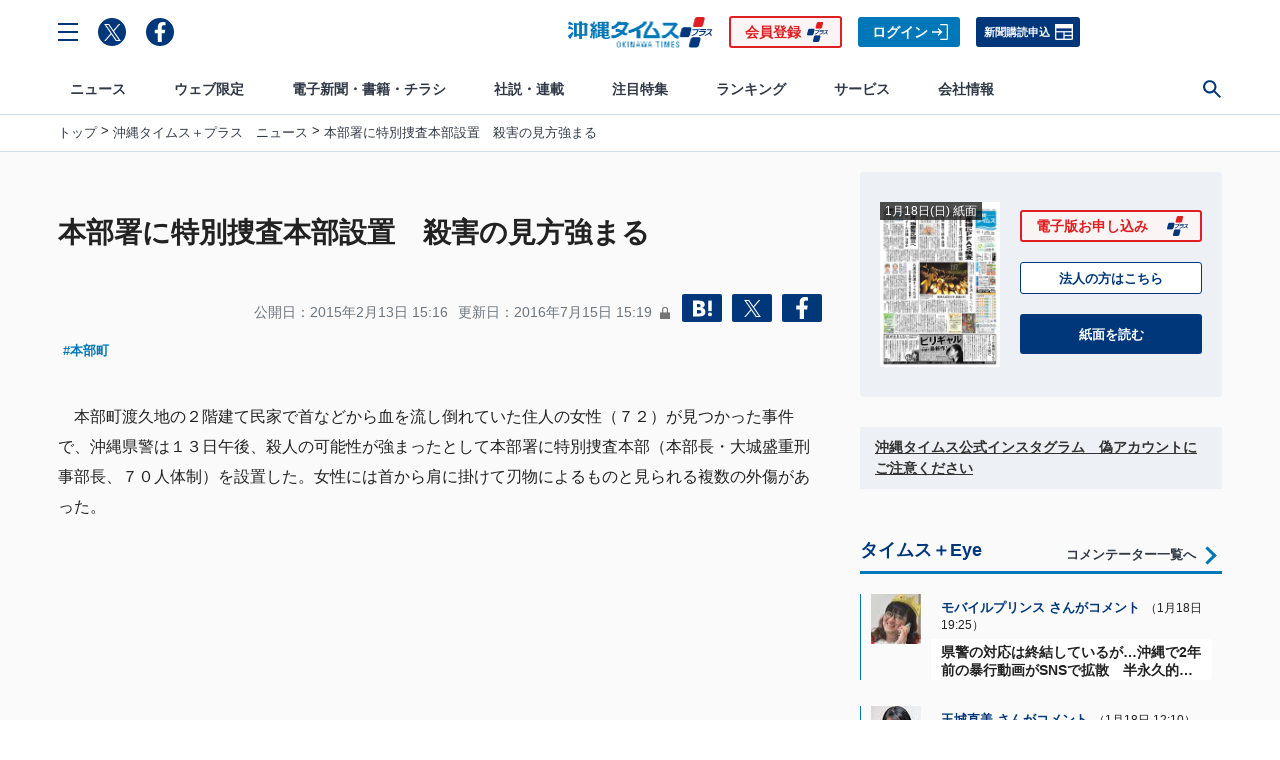

--- FILE ---
content_type: text/html; charset=utf-8
request_url: https://www.okinawatimes.co.jp/articles/-/10908
body_size: 21395
content:

<!DOCTYPE html>
<html lang="ja">
<head>
<meta charset="UTF-8">
<meta name="viewport" content="width=device-width, initial-scale=1">
<title>本部署に特別捜査本部設置　殺害の見方強まる | 沖縄タイムス＋プラス</title>
<meta name="keyword" content="本部町,沖縄,米軍基地,誤解だらけの沖縄基地,集団的自衛権,普天間移設問題,電子新聞,沖縄観光,グルメ,沖縄観光,沖縄タイムス">
<meta name="description" content="　本部町渡久地の２階建て民家で首などから血を流し倒れていた住人の女性（７２）が見つかった事件で、沖縄県警は１３日午後、殺人の可能性が強まったとして本部署に特別捜査本部（本部長・大城盛重刑事部長、７０人体制）を設置した。女性には首から肩に掛けて刃物によるものと見られる複数の外傷があった。">
<meta property="fb:admins" content="100001166128459">
<meta property="fb:app_id" content="130411323748054">
<meta property="og:locale" content="ja_JP">
<meta property="og:site_name" content="沖縄タイムス＋プラス">
<meta property="og:title" content="本部署に特別捜査本部設置　殺害の見方強まる | 沖縄タイムス＋プラス">
<meta property="og:image" content="https://oki.ismcdn.jp/mwimgs/a/1/1200wm/img_a11277de1bd31065c6498d6e1f45eca089462.jpg">
<meta property="og:type" content="article">
<meta property="og:url" content="https://www.okinawatimes.co.jp/articles/-/10908">
<meta property="og:description" content="　本部町渡久地の２階建て民家で首などから血を流し倒れていた住人の女性（７２）が見つかった事件で、沖縄県警は１３日午後、殺人の可能性が強まったとして本部署に特別捜査本部（本部長・大城盛重刑事部長、７０人体制）を設置した。女性には首から肩に掛けて刃物によるものと見られる複数の外傷があった。">
<meta name="twitter:card" content="summary_large_image">
<meta name="twitter:site" content="@theokinawatimes">
<meta name="title" content="本部署に特別捜査本部設置　殺害の見方強まる">
<meta name="twitter:domain" content="https://www.okinawatimes.co.jp">
<meta name="robots" content="max-image-preview:large,max-snippet:50,noarchive">
<meta name="facebook-domain-verification" content="to8efup67jeuzb2mg5ozc5v7rdabdp" />
<meta name="bingbot" content="noarchive">

<link rel="shortcut icon" sizes="16x16 32x32 64x64" type="image/vnd.microsoft.icon" href="/common/otp/images/favicon.ico">
<link rel="apple-touch-icon" href="/common/otp/images/apple-touch-icon.png">

<link rel="alternate" type="application/rss+xml" title="沖縄タイムス＋プラス 総合RSS" href="https://www.okinawatimes.co.jp/list/feed/rss">


<meta name="theme-color" content="#1e5eab"/>
<link rel="manifest" href="/manifest.json">

<link rel="preconnect" href="https://oki.ismcdn.jp" crossorigin>
<link rel="preconnect" href="https://www.googletagmanager.com" crossorigin>
<link rel="preconnect" href="https://storage.googleapis.com" crossorigin>
<link rel="preconnect" href="https://www.google-analytics.com" crossorigin>
<link rel="preconnect" href="https://adservice.google.co.jp" crossorigin>
<link rel="preconnect" href="https://securepubads.g.doubleclick.net" crossorigin>
<link rel="preconnect" href="https://googleads.g.doubleclick.net" crossorigin>
<link rel="preconnect" href="https://tpc.googlesyndication.com" crossorigin>
<link rel="preconnect" href="https://pagead2.googlesyndication.com" crossorigin>
<link rel="preconnect" href="https://static.criteo.net" crossorigin>
<link rel="preconnect dns-prefetch" href="https://connect.facebook.net">
<link rel="preconnect dns-prefetch" href="//platform.twitter.com">

<!-- 
<link rel="dns-prefetch" href="//pagead2.googlesyndication.com">
<link rel="dns-prefetch" href="//googleads.g.doubleclick.net">
<link rel="dns-prefetch" href="//tpc.googlesyndication.com">
<link rel="dns-prefetch" href="//www.gstatic.com">
 -->
  <link rel="canonical" href="https://www.okinawatimes.co.jp/articles/-/10908">
  <link rel="stylesheet" href="https://oki.ismcdn.jp/resources/otp-v2/css/pc/leafs.css?rd=202512041430">
  <script src="https://oki.ismcdn.jp/resources/otp-v2/js/lib/lozad.min.js?rd=202512041430" defer></script>
  <script src="https://oki.ismcdn.jp/resources/otp-v2/js/pc/leafs.js?rd=202512041430" defer></script>

  <link rel="stylesheet" href="https://oki.ismcdn.jp/resources/css/add-style.css?rd=202512041430">
  <script src="https://oki.ismcdn.jp/resources/js/add-script.js?rd=202512041430" defer></script>

  
<script type="application/ld+json">
[{"@context":"http://schema.org","@type":"WebSite","name":"沖縄タイムス＋プラス","alternateName":"沖縄タイムス＋プラス | 沖縄の最新ニュースサイト","url":"https://www.okinawatimes.co.jp","sameAs":["https://twitter.com/","https://www.facebook.com/"],"potentialAction":{"@type":"SearchAction","target":"https://www.okinawatimes.co.jp/search?fulltext={search_term}","query-input":"required name=search_term"}},{"@context":"http://schema.org","@type":"NewsArticle","mainEntityOfPage":{"@type":"WebPage","@id":"https://www.okinawatimes.co.jp/articles/-/10908"},"headline":"本部署に特別捜査本部設置　殺害の見方強まる","image":{"@type":"ImageObject","url":"https://oki.ismcdn.jp/mwimgs/a/1/1200wm/img_a11277de1bd31065c6498d6e1f45eca089462.jpg","width":"600","height":"338"},"author":{"@type":"Person","name":"沖縄タイムス＋プラス","url":"https://www.okinawatimes.co.jp/list/author/%E6%B2%96%E7%B8%84%E3%82%BF%E3%82%A4%E3%83%A0%E3%82%B9%EF%BC%8B%E3%83%97%E3%83%A9%E3%82%B9"},"datePublished":"2015-02-13T15:16:00+09:00","dateModified":"2016-07-15T15:19:45+09:00","description":"　本部町渡久地の２階建て民家で首などから血を流し倒れていた住人の女性（７２）が見つかった事件で、沖縄県警は１３日午後、殺人の可能性が強まったとして本部署に特別捜査本部（本部長・大城盛重刑事部長、７０人体制）を設置した。女性には首から肩に掛けて刃物によるものと見られる複数の外傷があった。","publisher":{"@type":"Organization","name":"沖縄タイムス＋プラス","logo":{"@type":"ImageObject","url":"https://oki.ismcdn.jp/common/otp/images/v1/common/main-logo.png"}},"isAccessibleForFree":false,"hasPart":{"@type":"WebPageElement","isAccessibleForFree":false,"cssSelector":".paywalled-content"}},{"@context":"http://schema.org","@type":"BreadcrumbList","itemListElement":[[{"@type":"ListItem","position":1,"item":{"@id":"https://www.okinawatimes.co.jp","name":"沖縄タイムス＋プラス"}},{"@type":"ListItem","position":2,"item":{"@id":"https://www.okinawatimes.co.jp/category/news-okinawatimes","name":"沖縄タイムス＋プラス　ニュース"}},{"@type":"ListItem","position":3,"item":{"@id":"https://www.okinawatimes.co.jp/articles/-/10908","name":"本部署に特別捜査本部設置　殺害の見方強まる"}}]]}]
</script>
<script>
dataLayer = [
  {
  "media": "MediaWeaver",
  "articleId": "10908",
  "title": "本部署に特別捜査本部設置　殺害の見方強まる",
  "category": "沖縄タイムス＋プラス　ニュース",
  "genre": "社会・くらし",
  "tag": "本部町",
  "pubDate": "20150213",
  "articleType": "premium",
  "sale": "0",
  "test": "B",
  "userStatus": "not-login"
}
];
</script>



<!-- Google Tag Manager20230131更新 -->
<script>(function(w,d,s,l,i){w[l]=w[l]||[];w[l].push({'gtm.start':
    new Date().getTime(),event:'gtm.js'});var f=d.getElementsByTagName(s)[0],
    j=d.createElement(s),dl=l!='dataLayer'?'&l='+l:'';j.async=true;j.src=
    'https://www.googletagmanager.com/gtm.js?id='+i+dl;f.parentNode.insertBefore(j,f);
    })(window,document,'script','dataLayer','GTM-T3ZCTPF');</script>
 <!-- End Google Tag Manager -->   



<script type="text/javascript" src="//static.criteo.net/js/ld/publishertag.js"></script>
<script type='text/javascript'>
  var googletag = googletag || {};
  googletag.cmd = googletag.cmd || [];
  (function() {
    var gads = document.createElement('script');
    gads.async = true;
    gads.type = 'text/javascript';
    var useSSL = 'https:' == document.location.protocol;
    gads.src = (useSSL ? 'https:' : 'http:') +
      '//www.googletagservices.com/tag/js/gpt.js';
    var node = document.getElementsByTagName('script')[0];
    node.parentNode.insertBefore(gads, node);
  })();
</script>

<script type="application/javascript" src="//anymind360.com/js/195/ats.js"></script>
<script async src="https://securepubads.g.doubleclick.net/tag/js/gpt.js"></script>

<!-- DFP by FourM -->
<script>
  window.googletag = window.googletag || {cmd: []};
  googletag.cmd.push(function() {
    googletag.defineSlot('/83555300,125786247/okinawatimes/okinawatimes/pc_article_header', [[1, 1], [728, 90], [970, 90]], 'pc_article_header').addService(googletag.pubads());
    googletag.defineSlot('/83555300,125786247/okinawatimes/okinawatimes/pc_article_underarticle_left', [[1, 1], [336, 280], [300, 250]], 'pc_article_underarticle_left').addService(googletag.pubads());
    googletag.defineSlot('/83555300,125786247/okinawatimes/okinawatimes/pc_article_underarticle_right', [[1, 1], [300, 250], [336, 280]], 'pc_article_underarticle_right').addService(googletag.pubads());
    googletag.defineSlot('/83555300,125786247/okinawatimes/okinawatimes/pc_article_right_1st', [[300, 600], [300, 250], [1, 1]], 'pc_article_right_1st').addService(googletag.pubads());
    googletag.defineSlot('/83555300,125786247/okinawatimes/okinawatimes/pc_article_right_2nd', [[300, 600], [300, 250], [1, 1]], 'pc_article_right_2nd').addService(googletag.pubads());
    googletag.defineSlot('/83555300,125786247/okinawatimes/okinawatimes/pc_all_right_2nd', [[300, 100], [1, 1], [300, 250], 'fluid', [300, 600]], 'pc_all_right_2nd').addService(googletag.pubads());

   // googletag.defineSlot('/83555300,125786247/okinawatimes/okinawatimes/pc_article_inarticle', [[1, 1],'fluid', [300, 250], [336, 280]], 'pc_article_inarticle').addService(googletag.pubads());
    googletag.defineSlot('/83555300,125786247/okinawatimes/okinawatimes/pc_article_underarticle_movie', ['fluid', [1, 1]],'pc_article_underarticle_movie').addService(googletag.pubads());
    googletag.pubads().setTargeting("articleId","10908");
    googletag.pubads().setTargeting("title","本部署に特別捜査本部設置　殺害の見方強まる");
    googletag.pubads().setTargeting("category","沖縄タイムス＋プラス　ニュース");
    googletag.pubads().setTargeting("genre","社会・くらし");
    googletag.pubads().setTargeting("tag","本部町");
    googletag.pubads().setTargeting("pubDate","20150213");
    googletag.pubads().setTargeting("articleType","premium");
    googletag.pubads().setTargeting("userStatus","not-login");
    googletag.pubads().setTargeting("sale","0");
    googletag.pubads().enableSingleRequest();
    googletag.pubads().collapseEmptyDivs();
    googletag.pubads().setTargeting('param:adtest', '1');
    //googletag.pubads().disableInitialLoad();
    googletag.enableServices();
  });
</script>
<!-- /DFP by FourM -->
<script type="text/javascript" async="async" src="//widgets.outbrain.com/outbrain.js"></script>

<!-- <link rel="stylesheet" href="https://visualnews.kyodonews.jp/src/index.css"> -->
<!-- <script type="module" src="https://visualnews.kyodonews.jp/src/index.js" charset="UTF-8"></script> -->
<!-- Optimize Next -->
<script>(function(p,r,o,j,e,c,t,g){
p['_'+t]={};g=r.createElement('script');g.src='https://www.googletagmanager.com/gtm.js?id=GTM-'+t;r[o].prepend(g);
g=r.createElement('style');g.innerText='.'+e+t+'{visibility:hidden!important}';r[o].prepend(g);
r[o][j].add(e+t);setTimeout(function(){if(r[o][j].contains(e+t)){r[o][j].remove(e+t);p['_'+t]=0}},c)
})(window,document,'documentElement','classList','loading',2000,'PJKTDXS8')</script>
<!-- End Optimize Next --></head>
<body data-anchor="to-top">
<!-- Google Tag Manager20230131更新 -->
<noscript><iframe src="https://www.googletagmanager.com/ns.html?id=GTM-T3ZCTPF"
    height="0" width="0" style="display:none;visibility:hidden"></iframe></noscript>
<!-- End Google Tag Manager (noscript) -->


<div class="u-flex u-flex--center u-paper-fafafa">
  <!-- /83555300/okinawatimes/okinawatimes/pc_article_header -->
  <div id='pc_article_header' class='u-mt-s u-mb-s u-minh90'>
  <script>
  googletag.cmd.push(function() { googletag.display('pc_article_header'); });
  </script>
  </div>
</div>


<div class="l-wrapper">

  <!-- ヘッダー -->
  <header class="g-header js-header">
    <div class="g-header__container">
      <div class="g-header__box">
        <div class="g-header__toolbar g-header__toolbar--left">
          <div class="g-header__menu-btn c-menu js-header__menu-btn">
            <svg class="c-menu--close" xmlns="http://www.w3.org/2000/svg"><path d="M0,2H20V0H0Z" transform="translate(1.414) rotate(45)"/><path d="M0,0V2H20V0Z" transform="translate(0 14.142) rotate(-45)"/></svg>
            <svg class="c-menu--open" xmlns="http://www.w3.org/2000/svg"><g><path d="m0 2h20v-2h-20z" transform="translate(0 16)"/><path d="m0 2h20v-2h-20z" transform="translate(0 8)"/><path d="m0 0v2h20v-2z"/></g></svg>
          </div>
          <a class="g-header__sns-icon c-share__link c-share__link--round" href="https://twitter.com/theokinawatimes" target="_blank" rel="noopener"><img src="https://oki.ismcdn.jp/common/otp/icon/icon-x.svg" width="17" height="17" alt="Twitter"></a>
          <a class="g-header__sns-icon c-share__link c-share__link--round" href="https://www.facebook.com/okinawatimes" target="_blank" rel="noopener"><img src="https://oki.ismcdn.jp/common/otp/icon/icon-fb.svg" alt="facebook" width="20" height="20"></a>
        </div>
        <div class="g-header__toolbar g-header__toolbar--center">
          <a href="/"><div class="g-header__logo"><img class="g-header__logo-image" src="https://oki.ismcdn.jp/common/otp/images/v2/logo@2x.png" width="146" height="31" alt="沖縄タイムス＋プラス" /></div></a>
        </div>

        <div class="g-header__toolbar g-header__toolbar--right">
          <a class="c-btn c-btn--signup" href="/feature/guide/plan#okinawatimesPlusPlan">会員登録</a>
          <a class="c-btn c-btn--sign-in" href="/auth/login?return_to=https%3A%2F%2Fwww.okinawatimes.co.jp%2Farticles%2F-%2F10908">ログイン</a>
          <a class="c-btn c-btn--subscription" href="https://okinawatimes.jp/contact/subscribe/" target="_blank">新聞購読申込</a>
        </div>
      </div>
    </div>
  <!-- ナビゲーション -->
  <nav class="g-nav js-nav">
    <div class="g-nav__primary">
      <div class="g-nav__toolbar">
        <div class="g-nav__menu-btn u-mr20 c-menu js-nav__menu-btn">
          <svg class="c-menu--open" xmlns="http://www.w3.org/2000/svg"><g><path d="m0 2h20v-2h-20z" transform="translate(0 16)"/><path d="m0 2h20v-2h-20z" transform="translate(0 8)"/><path d="m0 0v2h20v-2z"/></g></svg>
          <svg class="c-menu--close" xmlns="http://www.w3.org/2000/svg"><path d="M0,2H20V0H0Z" transform="translate(1.414) rotate(45)"/><path d="M0,0V2H20V0Z" transform="translate(0 14.142) rotate(-45)"/></svg>
        </div>
        <div class="g-nav__logo u-mr10 js-nav__logo"><a href="/"><img src="https://oki.ismcdn.jp/common/otp/images/v2/logo@2x.png" width="116" height="24" alt="沖縄タイムス＋プラス" /></a></div>

        <ul class="g-nav__primary-list">

          <li class="g-nav__primary-list-item">
            <a href="/category/news-all" class="g-nav__primary-link js-nav__primary-link" data-nav="news" target="">ニュース</a>
          </li>
          <li class="g-nav__primary-list-item">
            <a href="/category/web-original" class="g-nav__primary-link js-nav__primary-link" data-nav="original" target="">ウェブ限定</a>
          </li>
          <li class="g-nav__primary-list-item">
            <a href="/list/info/viewer/" class="g-nav__primary-link js-nav__primary-link" data-nav="newspaper" target="">電子新聞・書籍・チラシ</a>
          </li>
          <li class="g-nav__primary-list-item">
            <a href="/category/series-column" class="g-nav__primary-link js-nav__primary-link" data-nav="series-column" target="">社説・連載</a>
          </li>
          <li class="g-nav__primary-list-item">
            <a href="" class="g-nav__primary-link js-nav__primary-link" data-nav="feature" target="">注目特集</a>
          </li>
          <li class="g-nav__primary-list-item">
            <a href="/list/ranking" class="g-nav__primary-link js-nav__primary-link" data-nav="ranking" target="">ランキング</a>
          </li>
          <li class="g-nav__primary-list-item">
            <a href="" class="g-nav__primary-link js-nav__primary-link" data-nav="service" target="">サービス</a>
          </li>
          <li class="g-nav__primary-list-item">
            <a href="http://www.okinawatimes.jp" class="g-nav__primary-link js-nav__primary-link" data-nav="company" target="_blank">会社情報</a>
          </li>
          <!-- <li class="g-nav__primary-list-item"><a class="g-nav__primary-link js-nav__primary-link" href="https://okinawatimes.jp/" target="_blank">会社情報</a> </li> -->
          <li class="g-nav__primary-list-item">
            <button class="g-nav__primary-btn c-menu js-nav__primary-btn">
              <svg class="c-menu--close" xmlns="http://www.w3.org/2000/svg"><path d="M0,2H20V0H0Z" transform="translate(1.414) rotate(45)"/><path d="M0,0V2H20V0Z" transform="translate(0 14.142) rotate(-45)"/></svg>
              <svg class="c-menu--search" xmlns="http://www.w3.org/2000/svg" width="22" heigh="22" viewBox="0 0 22 22"><path d="m22 20.258-7.125-7.125a8.177 8.177 0 1 0 -1.724 1.759l7.106 7.108zm-13.734-6.286a5.706 5.706 0 1 1 5.706-5.706 5.705 5.705 0 0 1 -5.706 5.706"/></svg>
            </button>
          </li>
        </ul>
        <div class="g-nav__btn-group js-nav__btn-group">
            <a class="c-btn c-btn--signup u-ml-xxs" href="/auth/preregistration">会員登録</a>
            <a class="c-btn c-btn--sign-in u-ml-xxs" href="https://www.okinawatimes.co.jp/auth/login?return_to=https%3A%2F%2Fwww.okinawatimes.co.jp%2Farticles%2F-%2F10908">ログイン</a>
        </div>
      </div>
    </div>
    <div class="g-nav__secondary">
      <ul class="g-nav__secondary-list js-nav__secondary-list" data-nav="news">
        <li class="g-nav__secondary-list-item"><a href="/list/archives" class="g-nav__secondary-link" data-block="mainnavi" target="">今日のニュース</a></li>
        <li class="g-nav__secondary-list-item"><a href="/list/archives?ccode=newspaper-okinawatimes" class="g-nav__secondary-link" data-block="mainnavi" target="">紙面掲載記事</a></li>
        <li class="g-nav__secondary-list-item"><a href="/subcategory/%E7%B1%B3%E8%BB%8D%E5%9F%BA%E5%9C%B0%E3%83%BB%E5%AE%89%E4%BF%9D" class="g-nav__secondary-link" data-block="mainnavi" target="">基地問題</a></li>
        <li class="g-nav__secondary-list-item"><a href="/subcategory/%E4%BA%8B%E4%BB%B6%E3%83%BB%E4%BA%8B%E6%95%85" class="g-nav__secondary-link" data-block="mainnavi" target="">事件・事故</a></li>
        <li class="g-nav__secondary-list-item"><a href="/subcategory/%E6%94%BF%E6%B2%BB" class="g-nav__secondary-link" data-block="mainnavi" target="">政治</a></li>
        <li class="g-nav__secondary-list-item"><a href="/subcategory/%E7%B5%8C%E6%B8%88" class="g-nav__secondary-link" data-block="mainnavi" target="">経済</a></li>
        <li class="g-nav__secondary-list-item"><a href="/subcategory/%E7%A4%BE%E4%BC%9A%E3%83%BB%E3%81%8F%E3%82%89%E3%81%97" class="g-nav__secondary-link" data-block="mainnavi" target="">社会</a></li>
        <li class="g-nav__secondary-list-item"><a href="/subcategory/%E3%82%B9%E3%83%9D%E3%83%BC%E3%83%84" class="g-nav__secondary-link" data-block="mainnavi" target="">スポーツ</a></li>
        <li class="g-nav__secondary-list-item"><a href="/subcategory/%E6%96%87%E5%8C%96%E3%83%BB%E8%8A%B8%E8%83%BD" class="g-nav__secondary-link" data-block="mainnavi" target="">文化・芸能</a></li>
        <li class="g-nav__secondary-list-item"><a href="/category/news-oriconstyle" class="g-nav__secondary-link" data-block="mainnavi" target="">エンタメ</a></li>
        <li class="g-nav__secondary-list-item"><a href="/category/news-pressrelease" class="g-nav__secondary-link" data-block="mainnavi" target="">プレスリリース</a></li>
      </ul>
      <ul class="g-nav__secondary-list js-nav__secondary-list" data-nav="original">
        <li class="g-nav__secondary-list-item"><a href="/category/web_original_plus" class="g-nav__secondary-link" data-block="web_original_plus" target="">ウェブオリジナルPlus</a></li>
        <li class="g-nav__secondary-list-item"><a href="/category/nichiyou_column" class="g-nav__secondary-link" data-block="nichiyou_column" target="">記者コラム</a></li>
        <li class="g-nav__secondary-list-item"><a href="/category/digi-edition-choice" class="g-nav__secondary-link" data-block="digi-edition-choice" target="">デジ編チョイス</a></li>
        <li class="g-nav__secondary-list-item"><a href="/category/incident-truth" class="g-nav__secondary-link" data-block="incident-truth" target="">事件・事故の真相</a></li>
        <li class="g-nav__secondary-list-item"><a href="/list/commentators" class="g-nav__secondary-link" data-block="expert-eye" target="">タイムス＋Eye</a></li>
        <li class="g-nav__secondary-list-item"><a href="/category/umincyuninaritai" class="g-nav__secondary-link" data-block="umincyuninaritai" target="">海人になりたい</a></li>
        <li class="g-nav__secondary-list-item"><a href="/category/kyodo-visualnews" class="g-nav__secondary-link" data-block="kyodo-visualnews" target="">ビジュアルニュース</a></li>
        <li class="g-nav__secondary-list-item"><a href="/category/47Reporters" class="g-nav__secondary-link" data-block="47Reporters" target="">47リポーターズ</a></li>
      </ul>
      <ul class="g-nav__secondary-list js-nav__secondary-list" data-nav="newspaper">
        <li class="g-nav__secondary-list-item"><a href="/list/info/viewer/" class="g-nav__secondary-link" data-block="mainnavi" target="">紙面・書籍一覧</a></li>
        <li class="g-nav__secondary-list-item"><a href="/auth/preregistration" class="g-nav__secondary-link" data-block="mainnavi" target="">お申し込み</a></li>
        <li class="g-nav__secondary-list-item"><a href="/auth/update?contact=form" class="g-nav__secondary-link" data-block="mainnavi" target="">お問い合わせ</a></li>
        <li class="g-nav__secondary-list-item"><a href="/feature/guide/plan" class="g-nav__secondary-link" data-block="mainnavi" target="">電子版とは</a></li>
      </ul>
      <ul class="g-nav__secondary-list js-nav__secondary-list" data-nav="series-column">
        <li class="g-nav__secondary-list-item"><a href="/category/editorial" class="g-nav__secondary-link" data-block="editorial" target="">社説</a></li>
        <li class="g-nav__secondary-list-item"><a href="/category/tc-taigen-shougen" class="g-nav__secondary-link" data-block="tc-taigen-shougen" target="">大弦小弦</a></li>
        <li class="g-nav__secondary-list-item"><a href="/category/kanashiyaokinawa_sensoutokokoronokizu" class="g-nav__secondary-link" data-block="kanashiyaokinawa_sensoutokokoronokizu" target="">悲しや沖縄 戦争と心の傷</a></li>
        <li class="g-nav__secondary-list-item"><a href="/category/anotokiwatashiwa_sengo80" class="g-nav__secondary-link" data-block="anotokiwatashiwa_sengo80" target="">あの時私は 戦後８０年１８紙企画</a></li>
        <li class="g-nav__secondary-list-item"><a href="/category/zinkoukakusa_fukkousakwotou" class="g-nav__secondary-link" data-block="zinkoukakusa_fukkousakwotou" target="">人口格差 振興策を問う</a></li>
      </ul>
      <ul class="g-nav__secondary-list js-nav__secondary-list" data-nav="feature">
        <li class="g-nav__secondary-list-item"><a href="/feature/nanjoshigisen2025" class="g-nav__secondary-link" data-block="nanjoshigisen2025" target="">南城市議選2025</a></li>
        <li class="g-nav__secondary-list-item"><a href="/subcategory/戦後80年" class="g-nav__secondary-link" data-block="sengo80" target="">戦後80年</a></li>
        <li class="g-nav__secondary-list-item"><a href="/subcategory/%E9%A6%96%E9%87%8C%E5%9F%8E" class="g-nav__secondary-link" data-block="syurijo" target="">よみがえれ首里城  焼失から6年</a></li>
        <li class="g-nav__secondary-list-item"><a href="/feature/junglia" class="g-nav__secondary-link" data-block="junglia" target="">ジャングリア開業</a></li>
        <li class="g-nav__secondary-list-item"><a href="/subcategory/%E3%82%AA%E3%83%AA%E3%82%AA%E3%83%B3%E3%83%93%E3%83%BC%E3%83%AB" class="g-nav__secondary-link" data-block="orionbeer" target="">オリオンビール上場</a></li>
        <li class="g-nav__secondary-list-item"><a href="/feature/nahasigisen2025" class="g-nav__secondary-link" data-block="nahasigisen2025" target="">那覇市議選2025</a></li>
      </ul>
      <ul class="g-nav__secondary-list js-nav__secondary-list" data-nav="ranking">
        <li class="g-nav__secondary-list-item"><a href="/list/ranking?genre=%E7%B7%8F%E5%90%88" class="g-nav__secondary-link" data-block="mainnavi" target="">総合</a></li>
        <li class="g-nav__secondary-list-item"><a href="/list/ranking?genre=WEB%E3%82%AA%E3%83%AA%E3%82%B8%E3%83%8A%E3%83%AB" class="g-nav__secondary-link" data-block="mainnavi" target="">WEBオリジナル</a></li>
        <li class="g-nav__secondary-list-item"><a href="/list/ranking?genre=%E4%BC%9A%E5%93%A1%E9%99%90%E5%AE%9A%E8%A8%98%E4%BA%8B" class="g-nav__secondary-link" data-block="mainnavi" target="">会員限定記事</a></li>
      </ul>
      <ul class="g-nav__secondary-list js-nav__secondary-list" data-nav="service">
        <li class="g-nav__secondary-list-item"><a href="http://shop.okinawatimes.co.jp/" class="g-nav__secondary-link" data-block="mainnavi" target="_blank">沖縄タイムスの本</a></li>
        <li class="g-nav__secondary-list-item"><a href="https://okinawa.epitas.com/" class="g-nav__secondary-link" data-block="mainnavi" target="_blank">写真パラダイス</a></li>
        <li class="g-nav__secondary-list-item"><a href="https://okuyami-sokuho.com/" class="g-nav__secondary-link" data-block="mainnavi" target="_blank">お悔み速報沖縄「しまダビ」</a></li>
        <li class="g-nav__secondary-list-item"><a href="https://okinawa.pro.epitas.com/" class="g-nav__secondary-link" data-block="mainnavi" target="_blank">法人向け「写真ライブラリー」</a></li>
        <li class="g-nav__secondary-list-item"><a href="https://voicy.jp/channel/1514/all" class="g-nav__secondary-link" data-block="mainnavi" target="_blank">音声配信｢サクッと沖縄｣</a></li>
        <li class="g-nav__secondary-list-item"><a href="https://okinawatimes.jp/business/" class="g-nav__secondary-link" data-block="mainnavi" target="_blank">電子版法人契約</a></li>
      </ul>
      <ul class="g-nav__secondary-list js-nav__secondary-list" data-nav="company">
        <li class="g-nav__secondary-list-item"><a href="https://okinawatimes.jp/company-overview/" class="g-nav__secondary-link" data-block="mainnavi" target="_blank">会社概要</a></li>
        <li class="g-nav__secondary-list-item"><a href="https://okinawatimes.jp/services/" class="g-nav__secondary-link" data-block="mainnavi" target="_blank">事業案内</a></li>
        <li class="g-nav__secondary-list-item"><a href="https://okinawatimes.jp/contact/advertisement/" class="g-nav__secondary-link" data-block="mainnavi" target="_blank">広告案内</a></li>
        <li class="g-nav__secondary-list-item"><a href="https://okinawatimes.jp/contact/article/" class="g-nav__secondary-link" data-block="mainnavi" target="_blank">記事利用案内</a></li>
        <li class="g-nav__secondary-list-item"><a href="https://okinawatimes.jp/contact/facility/" class="g-nav__secondary-link" data-block="mainnavi" target="_blank">施設利用案内</a></li>
        <li class="g-nav__secondary-list-item"><a href="https://okinawatimes.jp/contact/sponsorship/" class="g-nav__secondary-link" data-block="mainnavi" target="_blank">後援申請</a></li>
        <li class="g-nav__secondary-list-item"><a href="https://okinawatimes.jp/contact/education-training/" class="g-nav__secondary-link" data-block="mainnavi" target="_blank">NIE/NIB</a></li>
        <li class="g-nav__secondary-list-item"><a href="https://okinawatimes.jp/news/" class="g-nav__secondary-link" data-block="mainnavi" target="_blank">最新のお知らせ</a></li>
      </ul>
    </div>
    <div class="g-nav__tertiary js-nav__tertiary">
      <div class="g-nav__tertiary-box">
        <form action="/search" method="get" class="g-nav__tertiary-form u-flex u-flex--aligncenter">
          <input class="g-nav__tertiary-input" type="text" value="" name="fulltext" placeholder="サイト内を検索" autocomplete="off">
          <input type="hidden" id="organization" value="organization" name="type">
          <input class="g-nav__tertiary-submit c-arrow c-arrow--white c-arrow--r" type="submit" value="">
        </form>
      </div>
    </div>
    <div class="c-to-top js-to-top" data-anchor-to="to-top"><div class="c-arrow c-arrow--t"></div></div>
  </nav>
  <div class="g-drawer c-scroll js-drawer">
    <div class="g-drawer__box">
      <div class="g-drawer__head">
        <div class="g-drawer__btn-group">
            <a class="c-btn c-btn--signup c-btn--center" href="/auth/preregistration">会員登録</a>
            <a class="c-btn c-btn--sign-in c-btn--center" href="https://www.okinawatimes.co.jp/auth/login?return_to=https%3A%2F%2Fwww.okinawatimes.co.jp%2Farticles%2F-%2F10908">ログイン</a>
        </div>
      </div>
      <ul class="g-drawer__primary-list">
        <li class="g-drawer__primary-list-item js-drawer__primary-list-item">
          <div class="g-drawer__primary-list-title js-drawer__primary-list-title">
            ニュース
            <div class="g-drawer__arrow c-arrow c-arrow--b"></div>
          </div>
          <ul class="g-drawer__secondary-list">
            <li class="g-drawer__secondary-list-item">
              <a class="g-drawer__secondary-list-link" href="/category/news-all" target="">ニュース</a>
            </li>
            <li class="g-drawer__secondary-list-item">
              <a class="g-drawer__secondary-list-link" href="/list/archives" target="">今日のニュース</a>
            </li>
            <li class="g-drawer__secondary-list-item">
              <a class="g-drawer__secondary-list-link" href="/list/archives?ccode=newspaper-okinawatimes" target="">紙面掲載記事</a>
            </li>
            <li class="g-drawer__secondary-list-item">
              <a class="g-drawer__secondary-list-link" href="/subcategory/%E7%B1%B3%E8%BB%8D%E5%9F%BA%E5%9C%B0%E3%83%BB%E5%AE%89%E4%BF%9D" target="">基地問題</a>
            </li>
            <li class="g-drawer__secondary-list-item">
              <a class="g-drawer__secondary-list-link" href="/subcategory/%E4%BA%8B%E4%BB%B6%E3%83%BB%E4%BA%8B%E6%95%85" target="">事件・事故</a>
            </li>
            <li class="g-drawer__secondary-list-item">
              <a class="g-drawer__secondary-list-link" href="/subcategory/%E6%94%BF%E6%B2%BB" target="">政治</a>
            </li>
            <li class="g-drawer__secondary-list-item">
              <a class="g-drawer__secondary-list-link" href="/subcategory/%E7%B5%8C%E6%B8%88" target="">経済</a>
            </li>
            <li class="g-drawer__secondary-list-item">
              <a class="g-drawer__secondary-list-link" href="/subcategory/%E7%A4%BE%E4%BC%9A%E3%83%BB%E3%81%8F%E3%82%89%E3%81%97" target="">社会</a>
            </li>
            <li class="g-drawer__secondary-list-item">
              <a class="g-drawer__secondary-list-link" href="/subcategory/%E3%82%B9%E3%83%9D%E3%83%BC%E3%83%84" target="">スポーツ</a>
            </li>
            <li class="g-drawer__secondary-list-item">
              <a class="g-drawer__secondary-list-link" href="/subcategory/%E6%96%87%E5%8C%96%E3%83%BB%E8%8A%B8%E8%83%BD" target="">文化・芸能</a>
            </li>
            <li class="g-drawer__secondary-list-item">
              <a class="g-drawer__secondary-list-link" href="/category/news-oriconstyle" target="">エンタメ</a>
            </li>
            <li class="g-drawer__secondary-list-item">
              <a class="g-drawer__secondary-list-link" href="/category/news-pressrelease" target="">プレスリリース</a>
            </li>
          </ul>
        </li>
        <li class="g-drawer__primary-list-item js-drawer__primary-list-item">
          <div class="g-drawer__primary-list-title js-drawer__primary-list-title">
            ウェブ限定
            <div class="g-drawer__arrow c-arrow c-arrow--b"></div>
          </div>
          <ul class="g-drawer__secondary-list">
            <li class="g-drawer__secondary-list-item">
              <a class="g-drawer__secondary-list-link" href="/category/web-original" target="">ウェブ限定</a>
            </li>
            <li class="g-drawer__secondary-list-item">
              <a class="g-drawer__secondary-list-link" href="/category/web_original_plus" target="">ウェブオリジナルPlus</a>
            </li>
            <li class="g-drawer__secondary-list-item">
              <a class="g-drawer__secondary-list-link" href="/category/nichiyou_column" target="">記者コラム</a>
            </li>
            <li class="g-drawer__secondary-list-item">
              <a class="g-drawer__secondary-list-link" href="/category/digi-edition-choice" target="">デジ編チョイス</a>
            </li>
            <li class="g-drawer__secondary-list-item">
              <a class="g-drawer__secondary-list-link" href="/category/incident-truth" target="">事件・事故の真相</a>
            </li>
            <li class="g-drawer__secondary-list-item">
              <a class="g-drawer__secondary-list-link" href="/list/commentators" target="">タイムス＋Eye</a>
            </li>
            <li class="g-drawer__secondary-list-item">
              <a class="g-drawer__secondary-list-link" href="/category/umincyuninaritai" target="">海人になりたい</a>
            </li>
            <li class="g-drawer__secondary-list-item">
              <a class="g-drawer__secondary-list-link" href="/category/kyodo-visualnews" target="">ビジュアルニュース</a>
            </li>
            <li class="g-drawer__secondary-list-item">
              <a class="g-drawer__secondary-list-link" href="/category/47Reporters" target="">47リポーターズ</a>
            </li>
          </ul>
        </li>
        <li class="g-drawer__primary-list-item js-drawer__primary-list-item">
          <div class="g-drawer__primary-list-title js-drawer__primary-list-title">
            電子新聞・書籍・チラシ
            <div class="g-drawer__arrow c-arrow c-arrow--b"></div>
          </div>
          <ul class="g-drawer__secondary-list">
            <li class="g-drawer__secondary-list-item">
              <a class="g-drawer__secondary-list-link" href="/list/info/viewer/" target="">電子新聞・書籍・チラシ</a>
            </li>
            <li class="g-drawer__secondary-list-item">
              <a class="g-drawer__secondary-list-link" href="/list/info/viewer/" target="">紙面・書籍一覧</a>
            </li>
            <li class="g-drawer__secondary-list-item">
              <a class="g-drawer__secondary-list-link" href="/auth/preregistration" target="">お申し込み</a>
            </li>
            <li class="g-drawer__secondary-list-item">
              <a class="g-drawer__secondary-list-link" href="/auth/update?contact=form" target="">お問い合わせ</a>
            </li>
            <li class="g-drawer__secondary-list-item">
              <a class="g-drawer__secondary-list-link" href="/feature/guide/plan" target="">電子版とは</a>
            </li>
          </ul>
        </li>
        <li class="g-drawer__primary-list-item js-drawer__primary-list-item">
          <div class="g-drawer__primary-list-title js-drawer__primary-list-title">
            社説・連載
            <div class="g-drawer__arrow c-arrow c-arrow--b"></div>
          </div>
          <ul class="g-drawer__secondary-list">
            <li class="g-drawer__secondary-list-item">
              <a class="g-drawer__secondary-list-link" href="/category/series-column" target="">社説・連載</a>
            </li>
            <li class="g-drawer__secondary-list-item">
              <a class="g-drawer__secondary-list-link" href="/category/editorial" target="">社説</a>
            </li>
            <li class="g-drawer__secondary-list-item">
              <a class="g-drawer__secondary-list-link" href="/category/tc-taigen-shougen" target="">大弦小弦</a>
            </li>
            <li class="g-drawer__secondary-list-item">
              <a class="g-drawer__secondary-list-link" href="/category/kanashiyaokinawa_sensoutokokoronokizu" target="">悲しや沖縄 戦争と心の傷</a>
            </li>
            <li class="g-drawer__secondary-list-item">
              <a class="g-drawer__secondary-list-link" href="/category/anotokiwatashiwa_sengo80" target="">あの時私は 戦後８０年１８紙企画</a>
            </li>
            <li class="g-drawer__secondary-list-item">
              <a class="g-drawer__secondary-list-link" href="/category/zinkoukakusa_fukkousakwotou" target="">人口格差 振興策を問う</a>
            </li>
          </ul>
        </li>
        <li class="g-drawer__primary-list-item js-drawer__primary-list-item">
          <div class="g-drawer__primary-list-title js-drawer__primary-list-title">
            注目特集
            <div class="g-drawer__arrow c-arrow c-arrow--b"></div>
          </div>
          <ul class="g-drawer__secondary-list">
            <li class="g-drawer__secondary-list-item">
              <a class="g-drawer__secondary-list-link" href="" target="">注目特集</a>
            </li>
            <li class="g-drawer__secondary-list-item">
              <a class="g-drawer__secondary-list-link" href="/feature/nanjoshigisen2025" target="">南城市議選2025</a>
            </li>
            <li class="g-drawer__secondary-list-item">
              <a class="g-drawer__secondary-list-link" href="/subcategory/戦後80年" target="">戦後80年</a>
            </li>
            <li class="g-drawer__secondary-list-item">
              <a class="g-drawer__secondary-list-link" href="/subcategory/%E9%A6%96%E9%87%8C%E5%9F%8E" target="">よみがえれ首里城  焼失から6年</a>
            </li>
            <li class="g-drawer__secondary-list-item">
              <a class="g-drawer__secondary-list-link" href="/feature/junglia" target="">ジャングリア開業</a>
            </li>
            <li class="g-drawer__secondary-list-item">
              <a class="g-drawer__secondary-list-link" href="/subcategory/%E3%82%AA%E3%83%AA%E3%82%AA%E3%83%B3%E3%83%93%E3%83%BC%E3%83%AB" target="">オリオンビール上場</a>
            </li>
            <li class="g-drawer__secondary-list-item">
              <a class="g-drawer__secondary-list-link" href="/feature/nahasigisen2025" target="">那覇市議選2025</a>
            </li>
          </ul>
        </li>
        <li class="g-drawer__primary-list-item js-drawer__primary-list-item">
          <div class="g-drawer__primary-list-title js-drawer__primary-list-title">
            ランキング
            <div class="g-drawer__arrow c-arrow c-arrow--b"></div>
          </div>
          <ul class="g-drawer__secondary-list">
            <li class="g-drawer__secondary-list-item">
              <a class="g-drawer__secondary-list-link" href="/list/ranking" target="">ランキング</a>
            </li>
            <li class="g-drawer__secondary-list-item">
              <a class="g-drawer__secondary-list-link" href="/list/ranking?genre=%E7%B7%8F%E5%90%88" target="">総合</a>
            </li>
            <li class="g-drawer__secondary-list-item">
              <a class="g-drawer__secondary-list-link" href="/list/ranking?genre=WEB%E3%82%AA%E3%83%AA%E3%82%B8%E3%83%8A%E3%83%AB" target="">WEBオリジナル</a>
            </li>
            <li class="g-drawer__secondary-list-item">
              <a class="g-drawer__secondary-list-link" href="/list/ranking?genre=%E4%BC%9A%E5%93%A1%E9%99%90%E5%AE%9A%E8%A8%98%E4%BA%8B" target="">会員限定記事</a>
            </li>
          </ul>
        </li>
        <li class="g-drawer__primary-list-item js-drawer__primary-list-item">
          <div class="g-drawer__primary-list-title js-drawer__primary-list-title">
            サービス
            <div class="g-drawer__arrow c-arrow c-arrow--b"></div>
          </div>
          <ul class="g-drawer__secondary-list">
            <li class="g-drawer__secondary-list-item">
              <a class="g-drawer__secondary-list-link" href="" target="">サービス</a>
            </li>
            <li class="g-drawer__secondary-list-item">
              <a class="g-drawer__secondary-list-link" href="http://shop.okinawatimes.co.jp/" target="_blank">沖縄タイムスの本</a>
            </li>
            <li class="g-drawer__secondary-list-item">
              <a class="g-drawer__secondary-list-link" href="https://okinawa.epitas.com/" target="_blank">写真パラダイス</a>
            </li>
            <li class="g-drawer__secondary-list-item">
              <a class="g-drawer__secondary-list-link" href="https://okuyami-sokuho.com/" target="_blank">お悔み速報沖縄「しまダビ」</a>
            </li>
            <li class="g-drawer__secondary-list-item">
              <a class="g-drawer__secondary-list-link" href="https://okinawa.pro.epitas.com/" target="_blank">法人向け「写真ライブラリー」</a>
            </li>
            <li class="g-drawer__secondary-list-item">
              <a class="g-drawer__secondary-list-link" href="https://voicy.jp/channel/1514/all" target="_blank">音声配信｢サクッと沖縄｣</a>
            </li>
            <li class="g-drawer__secondary-list-item">
              <a class="g-drawer__secondary-list-link" href="https://okinawatimes.jp/business/" target="_blank">電子版法人契約</a>
            </li>
          </ul>
        </li>
        <li class="g-drawer__primary-list-item js-drawer__primary-list-item">
          <div class="g-drawer__primary-list-title js-drawer__primary-list-title">
            会社情報
            <div class="g-drawer__arrow c-arrow c-arrow--b"></div>
          </div>
          <ul class="g-drawer__secondary-list">
            <li class="g-drawer__secondary-list-item">
              <a class="g-drawer__secondary-list-link" href="http://www.okinawatimes.jp" target="_blank">会社情報</a>
            </li>
            <li class="g-drawer__secondary-list-item">
              <a class="g-drawer__secondary-list-link" href="https://okinawatimes.jp/company-overview/" target="_blank">会社概要</a>
            </li>
            <li class="g-drawer__secondary-list-item">
              <a class="g-drawer__secondary-list-link" href="https://okinawatimes.jp/services/" target="_blank">事業案内</a>
            </li>
            <li class="g-drawer__secondary-list-item">
              <a class="g-drawer__secondary-list-link" href="https://okinawatimes.jp/contact/advertisement/" target="_blank">広告案内</a>
            </li>
            <li class="g-drawer__secondary-list-item">
              <a class="g-drawer__secondary-list-link" href="https://okinawatimes.jp/contact/article/" target="_blank">記事利用案内</a>
            </li>
            <li class="g-drawer__secondary-list-item">
              <a class="g-drawer__secondary-list-link" href="https://okinawatimes.jp/contact/facility/" target="_blank">施設利用案内</a>
            </li>
            <li class="g-drawer__secondary-list-item">
              <a class="g-drawer__secondary-list-link" href="https://okinawatimes.jp/contact/sponsorship/" target="_blank">後援申請</a>
            </li>
            <li class="g-drawer__secondary-list-item">
              <a class="g-drawer__secondary-list-link" href="https://okinawatimes.jp/contact/education-training/" target="_blank">NIE/NIB</a>
            </li>
            <li class="g-drawer__secondary-list-item">
              <a class="g-drawer__secondary-list-link" href="https://okinawatimes.jp/news/" target="_blank">最新のお知らせ</a>
            </li>
          </ul>
        </li>
        <!-- <li class="g-drawer__primary-list-item"><a class="g-drawer__primary-list-title" href="https://okinawatimes.jp/" target="_blank">会社情報</a></li> -->
      </ul>
      <div class="g-drawer__foot">
        <div class="c-stack">
          <a class="g-drawer__foot-logo" href="/"><img src="https://oki.ismcdn.jp/common/otp/images/v2/logo@2x.png" alt="沖縄タイムス＋プラス" width="192" height="40" /></a>
          <a class="g-drawer__foot-sns-icon c-share__link c-share__link--round c-share__link--twitter" href="https://twitter.com/theokinawatimes" target="_blank" rel="noopener"><img src="https://oki.ismcdn.jp/common/otp/icon/icon-x.svg" width="24" height="24" alt="Twitter"></a>
          <a class="g-drawer__foot-sns-icon c-share__link c-share__link--round c-share__link--facebook" href="https://www.facebook.com/okinawatimes" target="_blank" rel="noopener"><img src="https://oki.ismcdn.jp/common/otp/icon/icon-fb.svg" alt="facebook" width="18" height="28"></a>
        </div>
        <ul class="g-drawer__link-list">
          <li class="g-drawer__link-list-item">
            <a class="g-drawer__link-list-text" href="/feature/guide/plan">沖縄タイムス+プラスとは</a>
          </li>
          <li class="g-drawer__link-list-item">
            <a class="g-drawer__link-list-text" href="/auth/preregistration">会員登録</a>
          </li>
          <li class="g-drawer__link-list-item">
            <a class="g-drawer__link-list-text" href="https://okinawatimes.jp/contact/subscribe/" target="_blank">沖縄タイムス 新聞宅配申込</a>
          </li>
          <li class="g-drawer__link-list-item">
            <a class="g-drawer__link-list-text" href="/list/info/viewer/">電子新聞</a>
          </li>
          <li class="g-drawer__link-list-item">
            <a class="g-drawer__link-list-text" href="https://okinawatimes.jp/" target="_blank">会社情報</a>
          </li>
          <li class="g-drawer__link-list-item">
            <a class="g-drawer__link-list-text" href="/list/info/contact">お問合せ</a>
          </li>
          <li class="g-drawer__link-list-item">
            <a class="g-drawer__link-list-text" href="/list/personal/privacy">個人情報</a>
          </li>
        </ul>
      </div>
    </div>
  </div>
  </header>
  <nav class="g-breadcrumb">
  <ol class="g-breadcrumb__list">
    <li class="g-breadcrumb__item"><a class="g-breadcrumb__link" href="/">トップ</a></li>
    <li class="g-breadcrumb__item"><a class="g-breadcrumb__link" href="https://www.okinawatimes.co.jp/category/news-okinawatimes">沖縄タイムス＋プラス　ニュース</a></li>
    <li class="g-breadcrumb__item"><a class="g-breadcrumb__link" href="https://www.okinawatimes.co.jp/articles/-/10908">本部署に特別捜査本部設置　殺害の見方強まる</a></li>
  </ol>
</nav>
<hr>
  <div class="l-container u-mt-s l-stack --end">


      <main class="l-main l-sticky">
        <article>

<header class="article-header">


  <h1 class="article-header__ttl">本部署に特別捜査本部設置　殺害の見方強まる</h1>

    <div class="u-flex u-flex--between u-flex--alignend u-mt-l">
      <div class="article-header__date c-date"><time datetime="2015-02-13T15:16:00+0900">公開日：2015年2月13日 15:16<span class="u-ml-xxs">更新日：2016年7月15日 15:19</span><span class="c-mark c-mark--paid">有料</span></time></div>
      
      <div class="article-header__share">
<div class="c-share-list">
  <a class="c-share__link" href="https://b.hatena.ne.jp/entry/panel/?url=https://www.okinawatimes.co.jp/articles/-/10908" target="_blank" rel="noopener"><img src="https://oki.ismcdn.jp/common/otp/icon/icon-hatena.svg" width="19" height="17" alt="はてなブックマーク"></a>
  <a class="c-share__link" href="https://twitter.com/intent/tweet?original_referer=https://www.okinawatimes.co.jp/articles/-/10908&amp;text=%E6%9C%AC%E9%83%A8%E7%BD%B2%E3%81%AB%E7%89%B9%E5%88%A5%E6%8D%9C%E6%9F%BB%E6%9C%AC%E9%83%A8%E8%A8%AD%E7%BD%AE%E3%80%80%E6%AE%BA%E5%AE%B3%E3%81%AE%E8%A6%8B%E6%96%B9%E5%BC%B7%E3%81%BE%E3%82%8B%0a&amp;url=https://www.okinawatimes.co.jp/articles/-/10908&amp;via=theokinawatimes" target="_blank" rel="noopener"><img src="https://oki.ismcdn.jp/common/otp/icon/icon-x.svg" width="17" height="17" alt="Twitter"></a>
  <a class="c-share__link" href="https://www.facebook.com/sharer/sharer.php?u=https://www.okinawatimes.co.jp/articles/-/10908&amp;src=sdkpreparse" target="_blank"  rel="noopener"><img src="https://oki.ismcdn.jp/common/otp/icon/icon-fb.svg" width="12" height="22" alt="Facebook"></a>
</div>
      </div>
    </div>
<!-- <div class="c-tags u-mt-l"> -->
<!--   <div class="c-stack"> -->
<div class="u-mt-s u-flex u-flex--wrap" style="line-height:2.0;">
    <!--  <a class="c-tag"  href="/subcategory/%E6%9C%AC%E9%83%A8%E7%94%BA">本部町</a>  -->
    <h4><a class="c-tag2" href="/subcategory/%E6%9C%AC%E9%83%A8%E7%94%BA">#本部町</a></h4>
</div>

<!--     </div> -->
<!-- </div> -->

    <div class="u-mt-l">
    </div>

</header>
  <div class="article-body js-article-summary">
    <p>　本部町渡久地の２階建て民家で首などから血を流し倒れていた住人の女性（７２）が見つかった事件で、沖縄県警は１３日午後、殺人の可能性が強まったとして本部署に特別捜査本部（本部長・大城盛重刑事部長、７０人体制）を設置した。女性には首から肩に掛けて刃物によるものと見られる複数の外傷があった。</p>  <div class="u-flex u-flex--center" id="pc_article_inarticle_ad">
    <!-- /83555300/okinawatimes/okinawatimes/pc_article_inarticle -->
    <div id="pc_article_inarticle" class="u-minh250 u-mt-m">

    </div>

</div>

  </div>
<a href="/auth/login?return_to=%2Farticles%2F-%2F10908" class="m-login__btn c-btn c-btn--l c-btn--center c-btn--sign-in u-mt-l">会員の方はログイン</a>
<div class="m-login js-article-login">
  <div class="m-login__txt" style="font-size: 1.4rem;"><span class="c-mark c-mark--paid">有料</span>この記事は有料会員限定です。会員登録すると、続きをお読み頂けます。<br>※ 無料期間中に解約すると、料金はかかりません。</div>
  <div class="m-login__chars">残り<span>235</span>文字</div>

  <div class="m-login-plan">
    <div class="m-login-plan__item">
      <div class="m-login-plan__ttl">お試し</div>
      <div class="m-login-plan__price">0<span>円/月(税込)</span></div>
      <div class="m-login-plan__txt">有料記事を毎月1本（2024年4月～）閲覧可能。速報メールや週間ランキングメールもお届け</div>
      
      <a class="m-login-plan__link c-btn c-btn--center" href="/auth/preregistration?user[plan]=:&?pkid=10908" data-block="article-reg-free">お申し込み</a>
      
    </div>
    <div class="m-login-plan__item">
      <div class="m-login-plan__ttl">ライト</div>
      <div class="m-login-plan__price">990<span>円/月(税込)</span></div>
      <div class="m-login-plan__txt">有料記事を毎月100本まで読めます。速報メールやニュースレターもお届け。紙面ビューアーは利用できません。</div>
      <div class="m-login-plan__copy c-typo c-typo--emp c-typo--b">当月無料</div>
      <a class="m-login-plan__link c-btn c-btn--center" href="/auth/preregistration?user[plan]=5SBMN:51subscmonthly&?pkid=10908" data-block="article-reg-lite">お申し込み</a>
      
    </div>
    <div class="m-login-plan__item">
      <div class="m-login-plan__ttl">スタンダード</div>
      <div class="m-login-plan__price">2,750<span>円/月(税込)</span></div>
      <div class="m-login-plan__txt">全てのコンテンツが読み放題。紙面ビューアーで、電子書籍やスクラップなど全機能が使えます。</div>
      <div class="m-login-plan__copy c-typo c-typo--emp c-typo--b">翌月まで無料</div>
      <a class="m-login-plan__link c-btn c-btn--center" href="/auth/preregistration?user[plan]=1NWON:02singleplan&?pkid=10908" data-block="article-reg-standard">お申し込み</a>
      <div class="m-login-plan__mark">オススメ！</div>
    </div>
    <div class="m-login-plan__item">
      <div class="m-login-plan__ttl">ダブル</div>
      <div class="m-login-plan__price"><span>購読料 3,075円+</span>0<span>円/月(税込)</span></div>
      <div class="m-login-plan__txt">紙面の購読が必要です。追加料金なしで全てのコンテンツが読み放題。紙面ビューアーなど全ての機能が使えます。</div>
      
      <a class="m-login-plan__link c-btn c-btn--center" href="/auth/preregistration?user[plan]=1NWON:01doubleplan&?pkid=10908" data-block="article-reg-double">お申し込み</a>
      
    </div>
  </div>

  <div class="m-login-bottom u-flex u-flex--between">
    <a href="/auth/preregistration?pkid=10908" data-block="article-reg" class="m-login-bottom__link article-login-bottom__link--signup c-btn c-btn--signup c-btn--center">会員登録をして続き読む</a>
    <a href="/feature/guide/plan?pkid=10908" class="m-login-bottom__link c-btn c-btn--center c-btn--about">プラン詳細はこちら</a>
  </div>

</div>

        </article>


<div class="article-footer">





<div class="u-flex u-flex--center">
  <!-- /83555300/okinawatimes/okinawatimes/pc_article_underarticle_left -->
  <div id='pc_article_underarticle_left' class='u-mt-m u-minh250'>
  <script>
    googletag.cmd.push(function() { googletag.display('pc_article_underarticle_left'); });
  </script>
  </div>
  <!-- /83555300/okinawatimes/okinawatimes/pc_article_underarticle_right -->
  <div id='pc_article_underarticle_right' class='u-mt-m u-ml-l u-minh250'>
  <script>
    googletag.cmd.push(function() { googletag.display('pc_article_underarticle_right'); });
  </script>
  </div>
</div>



  <div class="article-footer__share u-flex u-mt-l">
<div class="c-share-list">
  <a class="c-share__link" href="https://b.hatena.ne.jp/entry/panel/?url=https://www.okinawatimes.co.jp/articles/-/10908" target="_blank" rel="noopener"><img src="https://oki.ismcdn.jp/common/otp/icon/icon-hatena.svg" width="19" height="17" alt="はてなブックマーク"></a>
  <a class="c-share__link" href="https://twitter.com/intent/tweet?original_referer=https://www.okinawatimes.co.jp/articles/-/10908&amp;text=%E6%9C%AC%E9%83%A8%E7%BD%B2%E3%81%AB%E7%89%B9%E5%88%A5%E6%8D%9C%E6%9F%BB%E6%9C%AC%E9%83%A8%E8%A8%AD%E7%BD%AE%E3%80%80%E6%AE%BA%E5%AE%B3%E3%81%AE%E8%A6%8B%E6%96%B9%E5%BC%B7%E3%81%BE%E3%82%8B%0a&amp;url=https://www.okinawatimes.co.jp/articles/-/10908&amp;via=theokinawatimes" target="_blank" rel="noopener"><img src="https://oki.ismcdn.jp/common/otp/icon/icon-x.svg" width="17" height="17" alt="Twitter"></a>
  <a class="c-share__link" href="https://www.facebook.com/sharer/sharer.php?u=https://www.okinawatimes.co.jp/articles/-/10908&amp;src=sdkpreparse" target="_blank"  rel="noopener"><img src="https://oki.ismcdn.jp/common/otp/icon/icon-fb.svg" width="12" height="22" alt="Facebook"></a>
</div>
  </div>

</div>

      </main>


    <aside class="l-sidebar l-sticky">

  <div class="g-subscription">
    <a class="g-subscription__image" href="https://viewerpro.okinawatimes.co.jp/epaper/hvoid?pkg=jp.co.okinawatimes.viewer.pc&mcd=A0&npd=20260118&pn=1" target="_blank">
      <img src="https://epaper.okinawatimes.co.jp/contents/okinawa/A0/20260118/hd/1_3_1_215396_0_0.jpg" alt="1月18日(日) 紙面" width="120" height="165" />
      <span class="g-subscription__image-label">1月18日(日) 紙面</span>
    </a>
    <div class="g-subscription__btn-group">
      <a class="g-subscription__btn g-subscription__btn--application c-btn c-btn--signup" href="/feature/guide/plan#okinawatimesPlusPlan">電子版お申し込み</a>
      <a class="g-subscription__btn g-subscription__btn--about c-btn c-btn--about" href="https://okinawatimes.jp/business/">法人の方はこちら</a>
      <a class="g-subscription__btn g-subscription__btn--reading c-btn" href="https://viewerpro.okinawatimes.co.jp/epaper/hvoid?pkg=jp.co.okinawatimes.viewer.pc&mcd=A0&npd=20260118&pn=1">紙面を読む</a>
    </div>
  </div>

      
<div class="u-flex u-flex--center">
    <!-- /83555300/okinawatimes/okinawatimes/pc_article_right_1st -->
    <div id='pc_article_right_1st' class='u-minh250 u-mt-m'>
    <script>
    googletag.cmd.push(function() { googletag.display('pc_article_right_1st'); });
    </script>
    </div>
</div>

<div class="u-mt-m" style="display: inline-block; background: #edf0f4; padding: 10px 15px; width: 100%;">
<a href="/articles/-/1618153" style="font-size: 1.4rem; color: #333; line-height: 1.5; font-weight: bold;">沖縄タイムス公式インスタグラム　偽アカウントにご注意ください</a>
</div>

    <div class="m-comment u-mt-xl">
      <div class="m-comment-headline c-headline c-headline--primary">
        <a href="/list/commentators" class="c-headline__stack">
          <!-- TODO:直書き -->
          <div class="m-comment-headline__title c-headline__title">タイムス＋Eye</div>
          <div class="c-headline__more">
            <div class="c-headline__more-text">コメンテーター一覧へ</div>
            <div class="c-headline__arrow c-arrow c-arrow--r"></div>
          </div>
        </a>
        <hr class="c-headline__divider c-divider u-h3" />
      </div>
      <div class="m-comment__body c-scroll--primary c-scroll--vertical" data-nosnippet>
        <div class="m-comment__card">
          <!---->
          <div class="m-comment__card-author">
            <a href="/articles/-/1755893#experteye">
              <div class="m-comment__card-stack">
                <div class="m-comment__card-author-avatar"><img src="https://oki.ismcdn.jp/common/otp/images/none.gif" data-src="https://oki.ismcdn.jp/mwimgs/e/f/100wm/img_efda1d14551481faf57d40f662f2e4c3621689.jpg" data-srcset="https://oki.ismcdn.jp/mwimgs/e/f/50wm/img_efda1d14551481faf57d40f662f2e4c3621689.jpg 1x, https://oki.ismcdn.jp/mwimgs/e/f/100wm/img_efda1d14551481faf57d40f662f2e4c3621689.jpg 2x" width="50" height="50" class="m-comment__card-author-avatar-image lazy" alt="モバイルプリンス"></div>
              <div>
            </a>
            <a href="/articles/-/1755893#experteye">
              <div class="m-comment__card-stack-upper">
                <div class="m-comment__card-author-name">モバイルプリンス さんがコメント<span class="m-comment__card-author-comment_date">（1月18日 19:25）</span></div>
              </div>
           </a>
                <a href="/articles/-/1755893" class="m-comment__card-article">
                  <div class="m-comment__card-article-title">県警の対応は終結しているが…沖縄で2年前の暴行動画がSNSで拡散　半永久的に消せず苦しみ続く</div>
                  <div> </div>
                  <!--<img src="https://oki.ismcdn.jp/common/otp/images/none.gif" data-src="https://oki.ismcdn.jp/mwimgs/1/4/120wm/img_14e5ebe45b3917b029b15803f331747273311.jpg" data-srcset="https://oki.ismcdn.jp/mwimgs/1/4/60wm/img_14e5ebe45b3917b029b15803f331747273311.jpg 1x, https://oki.ismcdn.jp/mwimgs/1/4/120wm/img_14e5ebe45b3917b029b15803f331747273311.jpg 2x" width="60" height="40" class=" lazy" alt="">-->
                </a>
              </div>
            </div>
          </div>
        </div>
        <div class="m-comment__card">
          <!---->
          <div class="m-comment__card-author">
            <a href="/articles/-/1755946#experteye">
              <div class="m-comment__card-stack">
                <div class="m-comment__card-author-avatar"><img src="https://oki.ismcdn.jp/common/otp/images/none.gif" data-src="https://oki.ismcdn.jp/mwimgs/d/8/100wm/img_d83c4d67e13acd77d85300597e48a04d91057.jpg" data-srcset="https://oki.ismcdn.jp/mwimgs/d/8/50wm/img_d83c4d67e13acd77d85300597e48a04d91057.jpg 1x, https://oki.ismcdn.jp/mwimgs/d/8/100wm/img_d83c4d67e13acd77d85300597e48a04d91057.jpg 2x" width="50" height="50" class="m-comment__card-author-avatar-image lazy" alt="玉城直美"></div>
              <div>
            </a>
            <a href="/articles/-/1755946#experteye">
              <div class="m-comment__card-stack-upper">
                <div class="m-comment__card-author-name">玉城直美 さんがコメント<span class="m-comment__card-author-comment_date">（1月18日 12:10）</span></div>
              </div>
           </a>
                <a href="/articles/-/1755946" class="m-comment__card-article">
                  <div class="m-comment__card-article-title">「やばいやつ」「思想強過ぎ」　やゆ恐れ発言も反論も諦める　友人と政治の話を避ける沖縄の大学生</div>
                  <div> <span class="c-mark c-mark--paid">有料</span></div>
                  <!--<img src="https://oki.ismcdn.jp/common/otp/images/none.gif" data-src="https://oki.ismcdn.jp/mwimgs/c/e/120wm/img_ce8bf249009aa9503464e41905a2838c1323377.jpg" data-srcset="https://oki.ismcdn.jp/mwimgs/c/e/60wm/img_ce8bf249009aa9503464e41905a2838c1323377.jpg 1x, https://oki.ismcdn.jp/mwimgs/c/e/120wm/img_ce8bf249009aa9503464e41905a2838c1323377.jpg 2x" width="60" height="40" class=" lazy" alt="">-->
                </a>
              </div>
            </div>
          </div>
        </div>
        <div class="m-comment__card">
          <!---->
          <div class="m-comment__card-author">
            <a href="/articles/-/1755946#experteye">
              <div class="m-comment__card-stack">
                <div class="m-comment__card-author-avatar"><img src="https://oki.ismcdn.jp/common/otp/images/none.gif" data-src="https://oki.ismcdn.jp/mwimgs/1/3/100wm/img_13fc0075a13e2390d5c65ca3b541161b43567.jpg" data-srcset="https://oki.ismcdn.jp/mwimgs/1/3/50wm/img_13fc0075a13e2390d5c65ca3b541161b43567.jpg 1x, https://oki.ismcdn.jp/mwimgs/1/3/100wm/img_13fc0075a13e2390d5c65ca3b541161b43567.jpg 2x" width="50" height="50" class="m-comment__card-author-avatar-image lazy" alt="大城勝太"></div>
              <div>
            </a>
            <a href="/articles/-/1755946#experteye">
              <div class="m-comment__card-stack-upper">
                <div class="m-comment__card-author-name">大城勝太 さんがコメント<span class="m-comment__card-author-comment_date">（1月17日 21:56）</span></div>
              </div>
           </a>
                <a href="/articles/-/1755946" class="m-comment__card-article">
                  <div class="m-comment__card-article-title">「やばいやつ」「思想強過ぎ」　やゆ恐れ発言も反論も諦める　友人と政治の話を避ける沖縄の大学生</div>
                  <div> <span class="c-mark c-mark--paid">有料</span></div>
                  <!--<img src="https://oki.ismcdn.jp/common/otp/images/none.gif" data-src="https://oki.ismcdn.jp/mwimgs/c/e/120wm/img_ce8bf249009aa9503464e41905a2838c1323377.jpg" data-srcset="https://oki.ismcdn.jp/mwimgs/c/e/60wm/img_ce8bf249009aa9503464e41905a2838c1323377.jpg 1x, https://oki.ismcdn.jp/mwimgs/c/e/120wm/img_ce8bf249009aa9503464e41905a2838c1323377.jpg 2x" width="60" height="40" class=" lazy" alt="">-->
                </a>
              </div>
            </div>
          </div>
        </div>
        <div class="m-comment__card">
          <!---->
          <div class="m-comment__card-author">
            <a href="/articles/-/1755846#experteye">
              <div class="m-comment__card-stack">
                <div class="m-comment__card-author-avatar"><img src="https://oki.ismcdn.jp/common/otp/images/none.gif" data-src="https://oki.ismcdn.jp/mwimgs/1/3/100wm/img_13fc0075a13e2390d5c65ca3b541161b43567.jpg" data-srcset="https://oki.ismcdn.jp/mwimgs/1/3/50wm/img_13fc0075a13e2390d5c65ca3b541161b43567.jpg 1x, https://oki.ismcdn.jp/mwimgs/1/3/100wm/img_13fc0075a13e2390d5c65ca3b541161b43567.jpg 2x" width="50" height="50" class="m-comment__card-author-avatar-image lazy" alt="大城勝太"></div>
              <div>
            </a>
            <a href="/articles/-/1755846#experteye">
              <div class="m-comment__card-stack-upper">
                <div class="m-comment__card-author-name">大城勝太 さんがコメント<span class="m-comment__card-author-comment_date">（1月17日 21:01）</span></div>
              </div>
           </a>
                <a href="/articles/-/1755846" class="m-comment__card-article">
                  <div class="m-comment__card-article-title">からあげ弁当を50円値上げしたが「まかないきれない」　沖縄で鶏肉の販売価格が高騰、もも100グラム154円【推移表あり】</div>
                  <div> <span class="c-mark c-mark--paid">有料</span></div>
                  <!--<img src="https://oki.ismcdn.jp/common/otp/images/none.gif" data-src="https://oki.ismcdn.jp/mwimgs/4/2/120wm/img_426c4c233747bbe8fd81ca44eda7161c461507.jpg" data-srcset="https://oki.ismcdn.jp/mwimgs/4/2/60wm/img_426c4c233747bbe8fd81ca44eda7161c461507.jpg 1x, https://oki.ismcdn.jp/mwimgs/4/2/120wm/img_426c4c233747bbe8fd81ca44eda7161c461507.jpg 2x" width="60" height="40" class=" lazy" alt="">-->
                </a>
              </div>
            </div>
          </div>
        </div>
        <div class="m-comment__card">
          <!---->
          <div class="m-comment__card-author">
            <a href="/articles/-/1755893#experteye">
              <div class="m-comment__card-stack">
                <div class="m-comment__card-author-avatar"><img src="https://oki.ismcdn.jp/common/otp/images/none.gif" data-src="https://oki.ismcdn.jp/mwimgs/c/5/100wm/img_c54e06d1f99bd52975526fb908fdd59c9365.jpg" data-srcset="https://oki.ismcdn.jp/mwimgs/c/5/50wm/img_c54e06d1f99bd52975526fb908fdd59c9365.jpg 1x, https://oki.ismcdn.jp/mwimgs/c/5/100wm/img_c54e06d1f99bd52975526fb908fdd59c9365.jpg 2x" width="50" height="50" class="m-comment__card-author-avatar-image lazy" alt="塩地優"></div>
              <div>
            </a>
            <a href="/articles/-/1755893#experteye">
              <div class="m-comment__card-stack-upper">
                <div class="m-comment__card-author-name">塩地優 さんがコメント<span class="m-comment__card-author-comment_date">（1月17日 21:07）</span></div>
              </div>
           </a>
                <a href="/articles/-/1755893" class="m-comment__card-article">
                  <div class="m-comment__card-article-title">県警の対応は終結しているが…沖縄で2年前の暴行動画がSNSで拡散　半永久的に消せず苦しみ続く</div>
                  <div> </div>
                  <!--<img src="https://oki.ismcdn.jp/common/otp/images/none.gif" data-src="https://oki.ismcdn.jp/mwimgs/1/4/120wm/img_14e5ebe45b3917b029b15803f331747273311.jpg" data-srcset="https://oki.ismcdn.jp/mwimgs/1/4/60wm/img_14e5ebe45b3917b029b15803f331747273311.jpg 1x, https://oki.ismcdn.jp/mwimgs/1/4/120wm/img_14e5ebe45b3917b029b15803f331747273311.jpg 2x" width="60" height="40" class=" lazy" alt="">-->
                </a>
              </div>
            </div>
          </div>
        </div>
        <div class="m-comment__card">
          <!---->
          <div class="m-comment__card-author">
            <a href="/articles/-/1756070#experteye">
              <div class="m-comment__card-stack">
                <div class="m-comment__card-author-avatar"><img src="https://oki.ismcdn.jp/common/otp/images/none.gif" data-src="https://oki.ismcdn.jp/mwimgs/d/8/100wm/img_d83c4d67e13acd77d85300597e48a04d91057.jpg" data-srcset="https://oki.ismcdn.jp/mwimgs/d/8/50wm/img_d83c4d67e13acd77d85300597e48a04d91057.jpg 1x, https://oki.ismcdn.jp/mwimgs/d/8/100wm/img_d83c4d67e13acd77d85300597e48a04d91057.jpg 2x" width="50" height="50" class="m-comment__card-author-avatar-image lazy" alt="玉城直美"></div>
              <div>
            </a>
            <a href="/articles/-/1756070#experteye">
              <div class="m-comment__card-stack-upper">
                <div class="m-comment__card-author-name">玉城直美 さんがコメント<span class="m-comment__card-author-comment_date">（1月17日 18:06）</span></div>
              </div>
           </a>
                <a href="/articles/-/1756070" class="m-comment__card-article">
                  <div class="m-comment__card-article-title">「全力を出せるよう自信を持って臨む」　大学入学共通テスト始まる　沖縄では5725人が受験</div>
                  <div> </div>
                  <!--<img src="https://oki.ismcdn.jp/common/otp/images/none.gif" data-src="https://oki.ismcdn.jp/mwimgs/1/a/120wm/img_1afb247af97f795848a6be6b1a5e1da6152218.jpg" data-srcset="https://oki.ismcdn.jp/mwimgs/1/a/60wm/img_1afb247af97f795848a6be6b1a5e1da6152218.jpg 1x, https://oki.ismcdn.jp/mwimgs/1/a/120wm/img_1afb247af97f795848a6be6b1a5e1da6152218.jpg 2x" width="60" height="40" class=" lazy" alt="">-->
                </a>
              </div>
            </div>
          </div>
        </div>
        <div class="m-comment__card">
          <!---->
          <div class="m-comment__card-author">
            <a href="/articles/-/1754185#experteye">
              <div class="m-comment__card-stack">
                <div class="m-comment__card-author-avatar"><img src="https://oki.ismcdn.jp/common/otp/images/none.gif" data-src="https://oki.ismcdn.jp/mwimgs/1/9/100wm/img_1996d99c5076adf6d1e5ef89f444b43c178698.jpg" data-srcset="https://oki.ismcdn.jp/mwimgs/1/9/50wm/img_1996d99c5076adf6d1e5ef89f444b43c178698.jpg 1x, https://oki.ismcdn.jp/mwimgs/1/9/100wm/img_1996d99c5076adf6d1e5ef89f444b43c178698.jpg 2x" width="50" height="50" class="m-comment__card-author-avatar-image lazy" alt="波名城翔"></div>
              <div>
            </a>
            <a href="/articles/-/1754185#experteye">
              <div class="m-comment__card-stack-upper">
                <div class="m-comment__card-author-name">波名城翔 さんがコメント<span class="m-comment__card-author-comment_date">（1月17日 11:19）</span></div>
              </div>
           </a>
                <a href="/articles/-/1754185" class="m-comment__card-article">
                  <div class="m-comment__card-article-title">民間企業の障がい者雇用率、沖縄は4年連続で全国トップ　社会貢献から戦力へシフトした要因は？【推移グラフあり】</div>
                  <div> <span class="c-mark c-mark--paid">有料</span></div>
                  <!--<img src="https://oki.ismcdn.jp/common/otp/images/none.gif" data-src="https://oki.ismcdn.jp/mwimgs/d/4/120wm/img_d429ed3e81412b20c30b406309070d88164309.jpg" data-srcset="https://oki.ismcdn.jp/mwimgs/d/4/60wm/img_d429ed3e81412b20c30b406309070d88164309.jpg 1x, https://oki.ismcdn.jp/mwimgs/d/4/120wm/img_d429ed3e81412b20c30b406309070d88164309.jpg 2x" width="60" height="40" class=" lazy" alt="">-->
                </a>
              </div>
            </div>
          </div>
        </div>
        <div class="m-comment__card">
          <!---->
          <div class="m-comment__card-author">
            <a href="/articles/-/1751729#experteye">
              <div class="m-comment__card-stack">
                <div class="m-comment__card-author-avatar"><img src="https://oki.ismcdn.jp/common/otp/images/none.gif" data-src="https://oki.ismcdn.jp/mwimgs/2/7/100wm/img_2789bd4ce84a952025797c06392f1217180723.jpg" data-srcset="https://oki.ismcdn.jp/mwimgs/2/7/50wm/img_2789bd4ce84a952025797c06392f1217180723.jpg 1x, https://oki.ismcdn.jp/mwimgs/2/7/100wm/img_2789bd4ce84a952025797c06392f1217180723.jpg 2x" width="50" height="50" class="m-comment__card-author-avatar-image lazy" alt="宮原ジェフリー"></div>
              <div>
            </a>
            <a href="/articles/-/1751729#experteye">
              <div class="m-comment__card-stack-upper">
                <div class="m-comment__card-author-name">宮原ジェフリー さんがコメント<span class="m-comment__card-author-comment_date">（1月16日 17:16）</span></div>
              </div>
           </a>
                <a href="/articles/-/1751729" class="m-comment__card-article">
                  <div class="m-comment__card-article-title">公明、連立離脱後も「辺野古移設容認に変更なし」　沖縄県本部は「県外・国外移設の思いを下ろさず」</div>
                  <div> <span class="c-mark c-mark--paid">有料</span></div>
                  <!--<img src="https://oki.ismcdn.jp/common/otp/images/none.gif" data-src="https://oki.ismcdn.jp/mwimgs/a/6/120wm/img_a6508717b56731ec8352874c35abf0e06565624.jpg" data-srcset="https://oki.ismcdn.jp/mwimgs/a/6/60wm/img_a6508717b56731ec8352874c35abf0e06565624.jpg 1x, https://oki.ismcdn.jp/mwimgs/a/6/120wm/img_a6508717b56731ec8352874c35abf0e06565624.jpg 2x" width="60" height="40" class=" lazy" alt="">-->
                </a>
              </div>
            </div>
          </div>
        </div>
        <div class="m-comment__card">
          <!---->
          <div class="m-comment__card-author">
            <a href="/articles/-/1755061#experteye">
              <div class="m-comment__card-stack">
                <div class="m-comment__card-author-avatar"><img src="https://oki.ismcdn.jp/common/otp/images/none.gif" data-src="https://oki.ismcdn.jp/mwimgs/8/1/100wm/img_8104f211d9dbacd70fd9427ccddd467f233650.jpg" data-srcset="https://oki.ismcdn.jp/mwimgs/8/1/50wm/img_8104f211d9dbacd70fd9427ccddd467f233650.jpg 1x, https://oki.ismcdn.jp/mwimgs/8/1/100wm/img_8104f211d9dbacd70fd9427ccddd467f233650.jpg 2x" width="50" height="50" class="m-comment__card-author-avatar-image lazy" alt="半田滋"></div>
              <div>
            </a>
            <a href="/articles/-/1755061#experteye">
              <div class="m-comment__card-stack-upper">
                <div class="m-comment__card-author-name">半田滋 さんがコメント<span class="m-comment__card-author-comment_date">（1月16日 9:49）</span></div>
              </div>
           </a>
                <a href="/articles/-/1755061" class="m-comment__card-article">
                  <div class="m-comment__card-article-title">維新　大阪出直しダブル選　衆院選同日　都構想が争点</div>
                  <div> <span class="c-mark c-mark--paid">有料</span></div>
                  <!--<img src="https://oki.ismcdn.jp/common/otp/images/none.gif" data-src="https://oki.ismcdn.jp/mwimgs/0/e/120wm/img_0e3dbec4e556ce830f97968233fd0e17427188.jpg" data-srcset="https://oki.ismcdn.jp/mwimgs/0/e/60wm/img_0e3dbec4e556ce830f97968233fd0e17427188.jpg 1x, https://oki.ismcdn.jp/mwimgs/0/e/120wm/img_0e3dbec4e556ce830f97968233fd0e17427188.jpg 2x" width="60" height="40" class=" lazy" alt="">-->
                </a>
              </div>
            </div>
          </div>
        </div>
        <div class="m-comment__card">
          <!---->
          <div class="m-comment__card-author">
            <a href="/articles/-/1754247#experteye">
              <div class="m-comment__card-stack">
                <div class="m-comment__card-author-avatar"><img src="https://oki.ismcdn.jp/common/otp/images/none.gif" data-src="https://oki.ismcdn.jp/mwimgs/c/5/100wm/img_c54e06d1f99bd52975526fb908fdd59c9365.jpg" data-srcset="https://oki.ismcdn.jp/mwimgs/c/5/50wm/img_c54e06d1f99bd52975526fb908fdd59c9365.jpg 1x, https://oki.ismcdn.jp/mwimgs/c/5/100wm/img_c54e06d1f99bd52975526fb908fdd59c9365.jpg 2x" width="50" height="50" class="m-comment__card-author-avatar-image lazy" alt="塩地優"></div>
              <div>
            </a>
            <a href="/articles/-/1754247#experteye">
              <div class="m-comment__card-stack-upper">
                <div class="m-comment__card-author-name">塩地優 さんがコメント<span class="m-comment__card-author-comment_date">（1月15日 12:50）</span></div>
              </div>
           </a>
                <a href="/articles/-/1754247" class="m-comment__card-article">
                  <div class="m-comment__card-article-title">沖縄のこども園プールに氷張る　気温は12.8度あるのになぜ？　担任や気象台に聞いてみた</div>
                  <div> <span class="c-mark c-mark--paid">有料</span></div>
                  <!--<img src="https://oki.ismcdn.jp/common/otp/images/none.gif" data-src="https://oki.ismcdn.jp/mwimgs/f/9/120wm/img_f917788ef911ff08e97ef1fcf35c811d2746916.jpg" data-srcset="https://oki.ismcdn.jp/mwimgs/f/9/60wm/img_f917788ef911ff08e97ef1fcf35c811d2746916.jpg 1x, https://oki.ismcdn.jp/mwimgs/f/9/120wm/img_f917788ef911ff08e97ef1fcf35c811d2746916.jpg 2x" width="60" height="40" class=" lazy" alt="">-->
                </a>
              </div>
            </div>
          </div>
        </div>
      </div>
    </div>


<div class="u-flex u-flex--center">

<!-- /83555300/okinawatimes/okinawatimes/pc_all_right_2nd -->
<div id='pc_all_right_2nd' class='u-minh250 u-mt-l'>
<script>
googletag.cmd.push(function() { googletag.display('pc_all_right_2nd'); });
</script>
</div>

</div>
<!-- <div style="padding : 50px 0px 0px 0px">
<div id="kyodonews-sub-widget-0" pageCode="cont_KA6703a32719757_KA67d7e1ebaed85" data-bnrsize="size02" data-game="live" data-url="https://www.okinawatimes.co.jp/articles/-/1352587"></div>
</div> -->
  <div class="g-search u-mt-xl">
    <div class="c-headline c-headline--primary">
      <a href="/subcategory/人事" class="g-ranking-headline__stack c-headline__stack">
        <div class="c-headline__title">最新人事異動情報</div>
        <div class="c-headline__more">
          <div class="c-headline__more-text">人事記事一覧へ</div>
          <div class="c-headline__arrow c-arrow c-arrow--r"></div>
        </div>
      </a>
      <hr class="c-headline__divider c-divider u-h3 u-mt-xxs" />
    </div>
    <form action="/search?type=jinji&" method="get">
      <div class="g-search-form u-mt-s u-flex u-flex--aligncenter">
        <input class="g-search-form__text" type="search" value="" name="fulltext" placeholder="人事検索">
        <button type="submit" aria-label="人事検索ボタン">
          <svg class="g-search-form__btn" xmlns="http://www.w3.org/2000/svg" width="18" heigh="18" viewBox="0 0 22 22"><path d="m22 20.258-7.125-7.125a8.177 8.177 0 1 0 -1.724 1.759l7.106 7.108zm-13.734-6.286a5.706 5.706 0 1 1 5.706-5.706 5.705 5.705 0 0 1 -5.706 5.706"></path></svg>
        </button>
      </div>
      <div class="u-flex u-flex--aligncenter u-flex--center u-mt-xxs c-typo">
        <input type="radio" id="organization" value="organization" name="type">
        <label for="organization" class="u-ml-xxs">企業名</label>
        <input type="radio" id="name" value="name" class="u-ml-s" name="type">
        <label for="name" class="u-ml-xxs">氏名</label>
      </div>
    </form>
    <div class="u-mt-xs">
      <table class="c-table c-table--wide">
        <tbody>
          <tr>
            <td>1/15</td>
            <td>吉良清美</td>
            <td class="c-table__position"><a href="/search?fulltext=浦添市&type=organization">浦添市</a></td>
          </tr>
          <tr>
            <td>1/15</td>
            <td>照屋かおり</td>
            <td class="c-table__position"><a href="/search?fulltext=浦添市&type=organization">浦添市</a></td>
          </tr>
          <tr>
            <td>1/15</td>
            <td>宮里隆</td>
            <td class="c-table__position"><a href="/search?fulltext=浦添市&type=organization">浦添市</a></td>
          </tr>
          <tr>
            <td>1/5</td>
            <td>知念賢諭</td>
            <td class="c-table__position"><a href="/search?fulltext=浦添市&type=organization">浦添市</a></td>
          </tr>
          <tr>
            <td>1/1</td>
            <td>大城隆</td>
            <td class="c-table__position"><a href="/search?fulltext=沖縄総合事務局&type=organization">沖縄総合事務局</a></td>
          </tr>
        </tbody>
      </table>
    </div>
  </div>

<div class="u-mt-xl"><div class="u-flex u-flex--center u-mt-s">
  <a href="https://www.47news.jp/culture/education/kyotsu-exam/2026" style="width:100%;" target="_blank"><img src="https://oki.ismcdn.jp/common/otp/images/none.gif" data-src="https://oki.ismcdn.jp/mwimgs/8/c/600wm/img_8c2356121364d75b44d08e8c05ce650921677.png" data-srcset="https://oki.ismcdn.jp/mwimgs/8/c/300wm/img_8c2356121364d75b44d08e8c05ce650921677.png 1x, https://oki.ismcdn.jp/mwimgs/8/c/600wm/img_8c2356121364d75b44d08e8c05ce650921677.png 2x" width="300" height="46" class="c-card__image lazy" alt=""></a>
</div>
<div class="u-flex u-flex--center u-mt-s">
  <a href="https://www.okinawatimes.co.jp/subcategory/%E3%83%88%E3%83%83%E3%83%97%E3%82%A4%E3%83%B3%E3%82%BF%E3%83%93%E3%83%A5%E3%83%BC2026" style="width:100%;" target="_blank"><img src="https://oki.ismcdn.jp/common/otp/images/none.gif" data-src="https://oki.ismcdn.jp/mwimgs/3/f/1440wm/img_3f0f0cdaba87d1facaf1ca7e287f267b133865.jpg" data-srcset="https://oki.ismcdn.jp/mwimgs/3/f/720wm/img_3f0f0cdaba87d1facaf1ca7e287f267b133865.jpg 1x, https://oki.ismcdn.jp/mwimgs/3/f/1440wm/img_3f0f0cdaba87d1facaf1ca7e287f267b133865.jpg 2x" width="720" height="160" class="c-card__image lazy" alt=""></a>
</div>
</div>

  <div class="g-ranking u-mt-xl">
    <div class="g-ranking-headline c-headline c-headline--primary">
      <a href="/list/ranking" class="g-ranking-headline__stack c-headline__stack">
        <div class="g-ranking-headline__title c-headline__title">アクセスランキング</div>
        <div class="c-headline__more">
          <div class="c-headline__more-text">一覧へ</div>
          <div class="c-headline__arrow c-arrow c-arrow--r"></div>
        </div>
      </a>
      <hr class="c-headline__divider c-divider u-h3" />
    </div>
    <div class="g-ranking__body">
      <div class="g-ranking__stack">
        <button class="g-ranking__button js-g-ranking__btn is-active" data-type="news">ニュース</button>
        <hr class="c-divider c-divider--gray c-divider--vertical u-w2 u-h20" />
        <button class="g-ranking__button js-g-ranking__btn" data-type="commentary">WEBオリジナル</button>
      </div>
      <div class="g-ranking__tabs">
        <button class="g-ranking__tab js-g-ranking__tab is-active" data-division="day">24時間</button>
        <button class="g-ranking__tab js-g-ranking__tab" data-division="week">1週間</button>
      </div>
      <div class="g-ranking-card-group js-g-ranking-card-group is-active js-ajax-common-fetch js-ajax-common-ranking-news-day" data-type="news" data-division="day" data-async-part="ranking-2" data-async-type="async-ranking&type_genre=news&type_dvision=day"></div>
      <div class="g-ranking-card-group js-g-ranking-card-group js-ajax-common-fetch js-ajax-common-ranking-news-week" data-type="news" data-division="week" data-async-part="ranking-2" data-async-type="async-ranking&type_genre=news&type_dvision=week"></div>
      <div class="g-ranking-card-group js-g-ranking-card-group js-ajax-common-fetch js-ajax-common-ranking-commentary-day" data-type="commentary" data-division="day" data-async-part="ranking-2" data-async-type="async-ranking&type_genre=commentary&type_dvision=day"></div>
      <div class="g-ranking-card-group js-g-ranking-card-group js-ajax-common-fetch js-ajax-common-ranking-commentary-week" data-type="commentary" data-division="week" data-async-part="ranking-2" data-async-type="async-ranking&type_genre=commentary&type_dvision=week"></div>
    </div>
  </div>

<style type="text/css">
  .g-topics__title_none div div div.g-topics__auto_title{display: none}
  .g-topics__auto_title{font-size:1.6rem;font-weight:700;line-height:1;margin-bottom:16px;margin-bottom: 0px;align-content: center;padding-right: 10px}
</style>
<div id="topics-inner" class="g-topics__title_none u-mt-m">
<script>
      const apiUrl = 'https://mwtopicsexport-gmdgqnfxiq-an.a.run.app';

        // HTMLが完全に読み込まれた後にスクリプトを実行します
        document.addEventListener('DOMContentLoaded', function() {
            // Fetch APIを使用してHTMLを取得します
            fetch(apiUrl)
                .then(response => {
                    if (!response.ok) {
                        throw new Error('APIリクエストに失敗しました');
                    }
                    return response.text();
                })
                .then(data => {
                    // 特定のIDを持つ要素を取得
                    const contentDiv = document.getElementById('topics-inner');
                    // 取得したHTMLをその要素の内部に挿入
                    contentDiv.innerHTML = data;
                })
                .catch(error => {
                    console.error('エラーが発生しました:', error);
                });
        });
    </script>
</div>


<div class="u-flex u-flex--center">

<!-- /83555300/okinawatimes/okinawatimes/pc_article_right_2nd -->
<div id='pc_article_right_2nd' class='u-minh250 u-mt-m'>
<script>
googletag.cmd.push(function() { googletag.display('pc_article_right_2nd'); });
</script>
</div>

</div>

  <div class="g-info u-mt-xl">
    <div class="g-info-headline c-headline c-headline--primary">
      <div class="g-info-headline__stack c-headline__stack">
        <div class="g-info-headline__title c-headline__title">お知らせ</div>
      </div>
      <hr class="c-headline__divider c-divider u-h3" />
    </div>
    <div class="g-info__body c-scroll--primary c-scroll--vertical">
      <a class="g-info-card c-card c-card--naked" href="http://app.okinawatimes.co.jp/ad/books/" target="_blank" rel="noopener">
        <div class="g-info-card__media c-card__media">
          <div class="c-card__blur lazy" data-background-image="https://oki.ismcdn.jp/mwimgs/b/d/74w/img_bdd7e76d4dc267169e74addd93d19c1b122091.png"></div>
          <img src="https://oki.ismcdn.jp/common/otp/images/none.gif" data-src="https://oki.ismcdn.jp/mwimgs/b/d/148wm/img_bdd7e76d4dc267169e74addd93d19c1b122091.png" data-srcset="https://oki.ismcdn.jp/mwimgs/b/d/74wm/img_bdd7e76d4dc267169e74addd93d19c1b122091.png 1x, https://oki.ismcdn.jp/mwimgs/b/d/148wm/img_bdd7e76d4dc267169e74addd93d19c1b122091.png 2x" width="74" height="74" class="c-card__image lazy" alt="">
        </div>
        <div class="g-info-card__content c-card__content">
          <div class="g-info-card__title c-card__title">「この本を読みましょう」おすすめ図書</div>
          <div class="g-info-card__summary">大手４出版社のおすすめ図書を紹介。県内書店でぜひ手に取ってみてください。</div>
        </div>
      </a>
      <a class="g-info-card c-card c-card--naked u-mt-s" href="https://voicy.jp/channel/1514/all" target="_blank" rel="noopener">
        <div class="g-info-card__media c-card__media">
          <div class="c-card__blur lazy" data-background-image="https://oki.ismcdn.jp/mwimgs/2/f/74w/img_2fd0f2a2dda07701cbd5bf52fb8652a4151402.png"></div>
          <img src="https://oki.ismcdn.jp/common/otp/images/none.gif" data-src="https://oki.ismcdn.jp/mwimgs/2/f/148wm/img_2fd0f2a2dda07701cbd5bf52fb8652a4151402.png" data-srcset="https://oki.ismcdn.jp/mwimgs/2/f/74wm/img_2fd0f2a2dda07701cbd5bf52fb8652a4151402.png 1x, https://oki.ismcdn.jp/mwimgs/2/f/148wm/img_2fd0f2a2dda07701cbd5bf52fb8652a4151402.png 2x" width="74" height="74" class="c-card__image lazy" alt="">
        </div>
        <div class="g-info-card__content c-card__content">
          <div class="g-info-card__title c-card__title">音声配信｢サクッと沖縄｣でニュースをお届け！</div>
          <div class="g-info-card__summary">音声配信アプリ｢Voicy｣で、沖縄タイムスのニュースを届けています。時間や場所にとらわれず、気軽にサクッと聞くことができます。</div>
        </div>
      </a>
      <a class="g-info-card c-card c-card--naked u-mt-s" href="https://chiikisaisei.jp/" target="_blank" rel="noopener">
        <div class="g-info-card__media c-card__media">
          <div class="c-card__blur lazy" data-background-image="https://oki.ismcdn.jp/mwimgs/e/1/74w/img_e10bcf072a24bbcab3a6968ace4e3e0272432.jpg"></div>
          <img src="https://oki.ismcdn.jp/common/otp/images/none.gif" data-src="https://oki.ismcdn.jp/mwimgs/e/1/148wm/img_e10bcf072a24bbcab3a6968ace4e3e0272432.jpg" data-srcset="https://oki.ismcdn.jp/mwimgs/e/1/74wm/img_e10bcf072a24bbcab3a6968ace4e3e0272432.jpg 1x, https://oki.ismcdn.jp/mwimgs/e/1/148wm/img_e10bcf072a24bbcab3a6968ace4e3e0272432.jpg 2x" width="74" height="74" class="c-card__image lazy" alt="">
        </div>
        <div class="g-info-card__content c-card__content">
          <div class="g-info-card__title c-card__title">地域再生大賞HPリニューアル</div>
          <div class="g-info-card__summary">まちづくりや地域活性化に取り組む参考や交流のきっかけに、活動分野別、地域別、受賞歴別に団体を検索できるデータベースを新設！</div>
        </div>
      </a>
      <a class="g-info-card c-card c-card--naked u-mt-s" href="https://okinawa.pro.epitas.com/" target="_blank" rel="noopener">
        <div class="g-info-card__media c-card__media">
          <div class="c-card__blur lazy" data-background-image="https://oki.ismcdn.jp/mwimgs/d/5/74w/img_d5e9e8ba9d8daf9c7bf0fe9385e2f01223881.jpg"></div>
          <img src="https://oki.ismcdn.jp/common/otp/images/none.gif" data-src="https://oki.ismcdn.jp/mwimgs/d/5/148wm/img_d5e9e8ba9d8daf9c7bf0fe9385e2f01223881.jpg" data-srcset="https://oki.ismcdn.jp/mwimgs/d/5/74wm/img_d5e9e8ba9d8daf9c7bf0fe9385e2f01223881.jpg 1x, https://oki.ismcdn.jp/mwimgs/d/5/148wm/img_d5e9e8ba9d8daf9c7bf0fe9385e2f01223881.jpg 2x" width="74" height="74" class="c-card__image lazy" alt="">
        </div>
        <div class="g-info-card__content c-card__content">
          <div class="g-info-card__title c-card__title">法人・企業向け写真二次利用販売サービス</div>
          <div class="g-info-card__summary">webサイトで写真を選択して申し込みができるようになりました。探している写真が見つからない場合は、お気軽にご連絡してください。</div>
        </div>
      </a>
      <a class="g-info-card c-card c-card--naked u-mt-s" href="https://okinawatimes.jp/contact/education-training/#training" target="_blank" rel="noopener">
        <div class="g-info-card__media c-card__media">
          <div class="c-card__blur lazy" data-background-image="https://oki.ismcdn.jp/mwimgs/8/a/74w/img_8a954ec66cc03e2053b5060124ff5009363176.png"></div>
          <img src="https://oki.ismcdn.jp/common/otp/images/none.gif" data-src="https://oki.ismcdn.jp/mwimgs/8/a/148wm/img_8a954ec66cc03e2053b5060124ff5009363176.png" data-srcset="https://oki.ismcdn.jp/mwimgs/8/a/74wm/img_8a954ec66cc03e2053b5060124ff5009363176.png 1x, https://oki.ismcdn.jp/mwimgs/8/a/148wm/img_8a954ec66cc03e2053b5060124ff5009363176.png 2x" width="74" height="74" class="c-card__image lazy" alt="">
        </div>
        <div class="g-info-card__content c-card__content">
          <div class="g-info-card__title c-card__title">沖縄タイムス社ＮＩＢ講座実施のお申込みはこちら</div>
          <div class="g-info-card__summary">新聞から得るジンブンはビジネスの最強ツール！新入社員研修やOFF-JTにＮＩＢ講座「新聞の読み方講座」はいかがですか？</div>
        </div>
      </a>
      <a class="g-info-card c-card c-card--naked u-mt-s" href="https://www.okinawatimes.co.jp/feature/e-sudoku/" target="_blank" rel="noopener">
        <div class="g-info-card__media c-card__media">
          <div class="c-card__blur lazy" data-background-image="https://oki.ismcdn.jp/mwimgs/b/1/74w/img_b1c2db7af9408629cb25912b4863f74f351316.jpg"></div>
          <img src="https://oki.ismcdn.jp/common/otp/images/none.gif" data-src="https://oki.ismcdn.jp/mwimgs/b/1/148wm/img_b1c2db7af9408629cb25912b4863f74f351316.jpg" data-srcset="https://oki.ismcdn.jp/mwimgs/b/1/74wm/img_b1c2db7af9408629cb25912b4863f74f351316.jpg 1x, https://oki.ismcdn.jp/mwimgs/b/1/148wm/img_b1c2db7af9408629cb25912b4863f74f351316.jpg 2x" width="74" height="74" class="c-card__image lazy" alt="">
        </div>
        <div class="g-info-card__content c-card__content">
          <div class="g-info-card__title c-card__title">電子パズル「数独」</div>
          <div class="g-info-card__summary">毎週日曜日に新しい問題を出題します。有料会員向けサービス。ちょっとしたスキマ時間にスマホやパソコンで頭の体操してみませんか？</div>
        </div>
      </a>
      <a class="g-info-card c-card c-card--naked u-mt-s" href="https://www.okinawatimes.co.jp/category/kokohoru" target="_blank" rel="noopener">
        <div class="g-info-card__media c-card__media">
          <div class="c-card__blur lazy" data-background-image="https://oki.ismcdn.jp/mwimgs/0/7/74w/img_0773976e380ca9765602f202a454d5eb141029.jpg"></div>
          <img src="https://oki.ismcdn.jp/common/otp/images/none.gif" data-src="https://oki.ismcdn.jp/mwimgs/0/7/148wm/img_0773976e380ca9765602f202a454d5eb141029.jpg" data-srcset="https://oki.ismcdn.jp/mwimgs/0/7/74wm/img_0773976e380ca9765602f202a454d5eb141029.jpg 1x, https://oki.ismcdn.jp/mwimgs/0/7/148wm/img_0773976e380ca9765602f202a454d5eb141029.jpg 2x" width="74" height="74" class="c-card__image lazy" alt="">
        </div>
        <div class="g-info-card__content c-card__content">
          <div class="g-info-card__title c-card__title">あなたのナゼにココホル取材班</div>
          <div class="g-info-card__summary">読者が日頃感じている「ナゼ」を、沖縄タイムス記者が取材して解き明かします。情報をお寄せください。</div>
        </div>
      </a>
      <a class="g-info-card c-card c-card--naked u-mt-s" href=" https://www.okinawatimes.co.jp/feature/games/" target="_blank" rel="noopener">
        <div class="g-info-card__media c-card__media">
          <div class="c-card__blur lazy" data-background-image="https://oki.ismcdn.jp/mwimgs/4/9/74w/img_49739deee5a02aa827ea6b1e32631494775812.jpg"></div>
          <img src="https://oki.ismcdn.jp/common/otp/images/none.gif" data-src="https://oki.ismcdn.jp/mwimgs/4/9/148wm/img_49739deee5a02aa827ea6b1e32631494775812.jpg" data-srcset="https://oki.ismcdn.jp/mwimgs/4/9/74wm/img_49739deee5a02aa827ea6b1e32631494775812.jpg 1x, https://oki.ismcdn.jp/mwimgs/4/9/148wm/img_49739deee5a02aa827ea6b1e32631494775812.jpg 2x" width="74" height="74" class="c-card__image lazy" alt="">
        </div>
        <div class="g-info-card__content c-card__content">
          <div class="g-info-card__title c-card__title">無料で楽しめるゲームコンテンツ</div>
          <div class="g-info-card__summary">沖縄タイムス社は無料で楽しめるゲームコンテンツを公開しました。クロスワード、早押し演算など50種類以上のゲームが無料で楽しめます。
休憩時間や息抜きにどうぞご活用ください。</div>
        </div>
      </a>
      <a class="g-info-card c-card c-card--naked u-mt-s" href="https://timesnavi.jp/2025/" target="_blank" rel="noopener">
        <div class="g-info-card__media c-card__media">
          <div class="c-card__blur lazy" data-background-image="https://oki.ismcdn.jp/mwimgs/a/7/74w/img_a7f1d5f9a5c2729e5800df058abe36b9627053.jpg"></div>
          <img src="https://oki.ismcdn.jp/common/otp/images/none.gif" data-src="https://oki.ismcdn.jp/mwimgs/a/7/148wm/img_a7f1d5f9a5c2729e5800df058abe36b9627053.jpg" data-srcset="https://oki.ismcdn.jp/mwimgs/a/7/74wm/img_a7f1d5f9a5c2729e5800df058abe36b9627053.jpg 1x, https://oki.ismcdn.jp/mwimgs/a/7/148wm/img_a7f1d5f9a5c2729e5800df058abe36b9627053.jpg 2x" width="74" height="74" class="c-card__image lazy" alt="">
        </div>
        <div class="g-info-card__content c-card__content">
          <div class="g-info-card__title c-card__title">タイムス就職ナビ2025</div>
          <div class="g-info-card__summary">沖縄の新卒向け就活情報サイトの決定版！
2025年卒業予定･卒業後3年以内の方が対象。
合同説明会やセミナー情報をいち早くお届け。
学生の皆さんの「就活」をサポートします。</div>
        </div>
      </a>
    </div>
  </div>

    </aside>

  </div><!-- /l-contents -->

<div class="l-container article-related u-mt-xl u-mb-xl">
  <div class="c-title c-title--black">関連ニュース</div>
  <div class="article-related_ttl u-flex u-flex--wrap u-flex--between u-mt-xxs">
    <a class="article-related-item c-card c-card--reverse u-mt-s" href="https://www.okinawatimes.co.jp/articles/-/1756364">
      <div class="article-related-item__media c-card__media">
        <div class="c-card__blur lazy" data-background-image="https://oki.ismcdn.jp/mwimgs/d/d/200wm/img_dde497ebc7268c55d302a3b08f288cca3608284.jpg"></div>
        <img src="https://oki.ismcdn.jp/common/otp/images/none.gif" data-src="https://oki.ismcdn.jp/mwimgs/d/d/200wm/img_dde497ebc7268c55d302a3b08f288cca3608284.jpg" data-srcset="https://oki.ismcdn.jp/mwimgs/d/d/100wm/img_dde497ebc7268c55d302a3b08f288cca3608284.jpg 1x, https://oki.ismcdn.jp/mwimgs/d/d/200wm/img_dde497ebc7268c55d302a3b08f288cca3608284.jpg 2x" width="100" height="98" class="article-related-item__image c-card__image lazy" alt="">
      </div>
      <div class="article-related-item__content c-card__content">
        <h5 class="article-related-item__title c-card__title">日本一早い桜祭りが開幕　沖縄・本部町の八重岳　町長「美しい自然を堪能して」</h5>
      </div>
    </a>
    <a class="article-related-item c-card c-card--reverse u-mt-s" href="https://www.okinawatimes.co.jp/articles/-/1755811">
      <div class="article-related-item__media c-card__media">
        <div class="c-card__blur lazy" data-background-image="https://oki.ismcdn.jp/mwimgs/c/f/200wm/img_cf816a7d993e6a247a0c89f3da39f5303517398.jpg"></div>
        <img src="https://oki.ismcdn.jp/common/otp/images/none.gif" data-src="https://oki.ismcdn.jp/mwimgs/c/f/200wm/img_cf816a7d993e6a247a0c89f3da39f5303517398.jpg" data-srcset="https://oki.ismcdn.jp/mwimgs/c/f/100wm/img_cf816a7d993e6a247a0c89f3da39f5303517398.jpg 1x, https://oki.ismcdn.jp/mwimgs/c/f/200wm/img_cf816a7d993e6a247a0c89f3da39f5303517398.jpg 2x" width="100" height="98" class="article-related-item__image c-card__image lazy" alt="">
      </div>
      <div class="article-related-item__content c-card__content">
        <h5 class="article-related-item__title c-card__title">バンペイユ　今季も豊作　妻は干支人形作り一巡　本部嘉津宇　古波さん宅</h5>
      </div>
    </a>
    <a class="article-related-item c-card c-card--reverse u-mt-s" href="https://www.okinawatimes.co.jp/articles/-/1754210">
      <div class="article-related-item__media c-card__media">
        <div class="c-card__blur lazy" data-background-image="https://oki.ismcdn.jp/mwimgs/d/b/200wm/img_db1249f52bc04bc74606a923dc609fca8379289.jpg"></div>
        <img src="https://oki.ismcdn.jp/common/otp/images/none.gif" data-src="https://oki.ismcdn.jp/mwimgs/d/b/200wm/img_db1249f52bc04bc74606a923dc609fca8379289.jpg" data-srcset="https://oki.ismcdn.jp/mwimgs/d/b/100wm/img_db1249f52bc04bc74606a923dc609fca8379289.jpg 1x, https://oki.ismcdn.jp/mwimgs/d/b/200wm/img_db1249f52bc04bc74606a923dc609fca8379289.jpg 2x" width="100" height="98" class="article-related-item__image c-card__image lazy" alt="">
      </div>
      <div class="article-related-item__content c-card__content">
        <h5 class="article-related-item__title c-card__title">沖縄・八重岳で桜鮮やかにほころぶ　「日本一早い」春の訪れ　見頃はいつ？</h5>
      </div>
    </a>
  </div>
</div><!-- /article-related -->

    <!-- Outbrain Ad1 -->
    <div class="l-container u-mt-xl">
    <div class="c-title c-title--black">あわせて読みたい</div>
    <div class="OUTBRAIN" data-src="DROP_PERMALINK_HERE" data-widget-id="AR_20"></div>
    </div>




<div class="js-common-footer"></div>
  <hr class="l-container c-line u-mt-l u-mb-l">

<div class="g-topnews u-mt-m l-container">
  <div class="g-topnews-headline c-headline c-headline--primary">
    <a class="g-topnews-headline__stack c-headline__stack" href="/category/news-all">
      <div class="c-headline__title">トップニュース</div>
      <div class="c-headline__more">
        <div class="c-headline__more-text">一覧へ</div>
        <div class="c-headline__arrow c-arrow c-arrow--r"></div>
      </div>
    </a>
    <hr class="c-headline__divider c-divider u-h3 u-mt-s" />
  </div>
  <div class="u-flex u-flex--between c-card-wrap-m u-mt-m">
    <div class="js-ajax-common-fetch js-ajax-common-topnews-first" data-async-part="topnews" data-async-type="async-topnews&type_first=true"></div>
    <div class="l-main u-flex u-flex--wrap u-flex--between js-ajax-common-fetch js-ajax-common-topnews" data-async-part="topnews" data-async-type="async-topnews"></div>
  </div>
</div>

<div class="OUTBRAIN" data-src="DROP_PERMALINK_HERE" data-widget-id="AR_26"></div>

  <div class="l-box u-paper-fcf5ed u-mt-xl js-ajax-common-fetch" data-async-part="original" data-async-type="async-original">
    <div class="g-web-original js-overflow-scroll">
      <div class="g-web-original__head">
        <a href="/category/web-original" class="g-web-original__title">Webオリジナル</a>
      </div>
      <div class="g-web-original__body js-overflow-scroll__stack u-flex c-scroll c-scroll--main c-scroll--opp js-ajax-common-original"></div>
    </div>
  </div>



  <div class="l-box u-paper-fafafa">
    <div class="l-container">

      <div class="g-entry g-entry__stack c-stack js-ajax-common-category lazy">
          <div class="g-entry-box js-ajax-common-category-list" data-title="政治" data-code="" data-name="" data-type="sc">
          </div>
          <div class="g-entry-box js-ajax-common-category-list" data-title="経済" data-code="" data-name="" data-type="sc">
          </div>
          <div class="g-entry-box js-ajax-common-category-list" data-title="社会・くらし" data-code="" data-name="" data-type="sc">
          </div>
          <div class="g-entry-box js-ajax-common-category-list" data-title="スポーツ" data-code="" data-name="" data-type="sc">
          </div>
          <div class="g-entry-box js-ajax-common-category-list" data-title="地域" data-code="" data-name="" data-type="sc">
          </div>
          <div class="g-entry-box js-ajax-common-category-list" data-title="文化・芸能" data-code="" data-name="" data-type="sc">
          </div>
          <div class="g-entry-box js-ajax-common-category-list" data-title="社説" data-code="editorial" data-name="" data-type="">
          </div>
          <div class="g-entry-box js-ajax-common-category-list" data-title="大弦小弦" data-code="tc-taigen-shougen" data-name="" data-type="">
          </div>
          <div class="g-entry-box js-ajax-common-category-list" data-title="米軍基地・安保" data-code="" data-name="" data-type="sc">
          </div>
          <div class="g-entry-box js-ajax-common-category-list" data-title="全国ニュース" data-code="news-kyodo" data-name="OTP>記事>ニュース>配信ニュース>共同通信" data-type="">
          </div>
          <div class="g-entry-box js-ajax-common-category-list" data-title="エンタメ" data-code="news-oriconstyle" data-name="OTP>記事>ニュース>配信ニュース>オリコン" data-type="">
          </div>
          <div class="g-entry-box js-ajax-common-category-list" data-title="PRTIMES" data-code="prtimes" data-name="OTP>記事>ニュース>配信ニュース>プレスリリース>PRTIMES" data-type="">
          </div>
      </div>
    </div>
  </div>

  <div class="l-box u-paper-e4e6e8 u-mt-xl js-ajax-common-fetch" data-async-part="series" data-async-type="async-series">
    <div class="g-serial js-overflow-scroll">
      <div class="g-serial__head">
        <a href="/category/series-column" class="g-serial__title">連載・コラム</a>
      </div>
      <div class="g-serial__container js-overflow-scroll__stack u-flex c-scroll c-scroll--main c-scroll--primary js-ajax-common-series"></div>
    </div>
  </div>


  <div class="l-container">
  </div>

  <div class="l-box u-paper-303945 js-ajax-common-fetch" data-async-part="gallery" data-async-type="async-gallery">
    <div class="g-gallery js-overflow-scroll">
      <div class="g-gallery__head">
        <div class="g-gallery__title">写真・動画ギャラリー</div>
      </div>
      <div class="g-gallery__container js-overflow-scroll__stack u-flex c-scroll c-scroll--main c-scroll--gray js-ajax-common-gallery"></div>
    </div>
  </div>




<div class="OUTBRAIN" data-src="DROP_PERMALINK_HERE" data-widget-id="AR_30"></div>


  <div class="l-container u-mt-l l-main">
  </div>

  <div class="l-box u-paper-f2f8fb">
    <div class="l-container g-sub-nav">
      <div class="g-sub-nav__stack">
        <div class="g-sub-nav__box">
          <div class="g-sub-nav__headline c-headline c-headline--primary">
            <div class="g-sub-nav__headline-title c-headline__title">ニュース・報道</div>
            <hr class="c-headline__divider c-divider u-h3" />
          </div>
          <ul class="g-sub-nav__list">
            <li class="g-sub-nav__list-item"><a class="g-sub-nav__more" href="/list/archives">今日のニュース</a></li>
            <li class="g-sub-nav__list-item"><a class="g-sub-nav__more" href="/subcategory/%E6%94%BF%E6%B2%BB">政治</a></li>
            <li class="g-sub-nav__list-item"><a class="g-sub-nav__more" href="/subcategory/%E7%B5%8C%E6%B8%88">経済</a></li>
            <li class="g-sub-nav__list-item"><a class="g-sub-nav__more" href="/subcategory/%E7%A4%BE%E4%BC%9A%E3%83%BB%E3%81%8F%E3%82%89%E3%81%97">社会・くらし</a></li>
            <li class="g-sub-nav__list-item"><a class="g-sub-nav__more" href="/subcategory/%E3%82%B9%E3%83%9D%E3%83%BC%E3%83%84">スポーツ</a></li>
            <li class="g-sub-nav__list-item"><a class="g-sub-nav__more" href="/subcategory/%E3%82%A8%E3%83%B3%E3%82%BF%E3%83%A1">エンタメ</a></li>
            <li class="g-sub-nav__list-item"><a class="g-sub-nav__more" href="/subcategory/%E6%96%87%E5%8C%96%E3%83%BB%E8%8A%B8%E8%83%BD">文化・芸能</a></li>
            <li class="g-sub-nav__list-item"><a class="g-sub-nav__more" href="/subcategory/%E5%9C%B0%E5%9F%9F">地域</a></li>
            <li class="g-sub-nav__list-item"><a class="g-sub-nav__more" href="/subcategory/%E5%9B%BD%E9%9A%9B">国際</a></li>
            <li class="g-sub-nav__list-item"><a class="g-sub-nav__more" href="/subcategory/Q&A">Q&A</a></li>
            <li class="g-sub-nav__list-item"><a class="g-sub-nav__more" href="/subcategory/%E6%B7%B1%E5%A0%80%E3%82%8A">深堀り</a></li>
            <!--<li class="g-sub-nav__list-item"><a class="g-sub-nav__more" href="http://app.okinawatimes.co.jp/hr_search.php">人事情報</a></li>-->
            <li class="g-sub-nav__list-item"><a class="g-sub-nav__more" href="/list/community-fm">コミュニティFM</a></li>
          </ul>
        </div>
        <div class="g-sub-nav__box">
          <div class="g-sub-nav__headline c-headline c-headline--primary">
            <div class="g-sub-nav__headline-title c-headline__title">電子新聞</div>
            <hr class="c-headline__divider c-divider u-h3" />
          </div>
          <ul class="g-sub-nav__list">
            <li class="g-sub-nav__list-item"><a class="g-sub-nav__more" href="/list/info/viewer/">紙面・書籍一覧</a></li>
            <li class="g-sub-nav__list-item"><a class="g-sub-nav__more" href="/auth/preregistration">お申し込み</a></li>
            <li class="g-sub-nav__list-item"><a class="g-sub-nav__more" href="/auth/update?contact=form">お問い合わせ</a></li>
            <li class="g-sub-nav__list-item"><a class="g-sub-nav__more" href="/feature/guide/plan">電子版とは</a></li>
          </ul>
          <div class="g-sub-nav__headline c-headline c-headline--primary u-mt-l">
            <div class="g-sub-nav__headline-title c-headline__title">社説・オピニオン</div>
            <hr class="c-headline__divider c-divider u-h3" />
          </div>
          <ul class="g-sub-nav__list">
            <li class="g-sub-nav__list-item"><a class="g-sub-nav__more" href="/category/editorial">社説</a></li>
            <li class="g-sub-nav__list-item"><a class="g-sub-nav__more" href="/category/tc-taigen-shougen">大弦小弦</a></li>
            <li class="g-sub-nav__list-item"><a class="g-sub-nav__more" href="/category/times-cross">タイムス×クロス</a></li>
          </ul>
        </div>
        <div class="g-sub-nav__box">
          <div class="g-sub-nav__headline c-headline c-headline--primary">
            <div class="g-sub-nav__headline-title c-headline__title">デジタル特集</div>
            <hr class="c-headline__divider c-divider u-h3" />
          </div>
          <ul class="g-sub-nav__list">
            <li class="g-sub-nav__list-item"><a class="g-sub-nav__more" href="http://app.okinawatimes.co.jp/feature/01/">具志頭村 空白の沖縄戦</a></li>
            <li class="g-sub-nav__list-item"><a class="g-sub-nav__more" href="http://app.okinawatimes.co.jp/feature/02/">辺野古2014 HENOKO PHOTO REPORT</a></li>
            <li class="g-sub-nav__list-item"><a class="g-sub-nav__more" href="http://app.okinawatimes.co.jp/feature/03/">沖縄国際映画祭・写真特集</a></li>
            <li class="g-sub-nav__list-item"><a class="g-sub-nav__more" href="http://app.okinawatimes.co.jp/feature/04/">写真で見るイオンモール沖縄ライカム</a></li>
            <li class="g-sub-nav__list-item"><a class="g-sub-nav__more" href="http://app.okinawatimes.co.jp/sengo70/index.html">沖縄戦デジタルアーカイブ・戦世からぬ伝言</a></li>
          </ul>
        </div>
        <div class="g-sub-nav__box">
          <div class="g-sub-nav__headline c-headline c-headline--primary">
            <div class="g-sub-nav__headline-title c-headline__title">ソーシャル</div>
            <hr class="c-headline__divider c-divider u-h3" />
          </div>
          <ul class="g-sub-nav__list">
            <li class="g-sub-nav__list-item"><a class="g-sub-nav__more" href="https://www.youtube.com/user/TheOKINAWATIMES" target="_blank">YouTube</a></li>
            <li class="g-sub-nav__list-item"><a class="g-sub-nav__more" href="https://line.me/R/ti/p/%40oa-okinawatimes" target="_blank">LINE</a></li>
            <li class="g-sub-nav__list-item"><a class="g-sub-nav__more" href="https://twitter.com/theokinawatimes" target="_blank">X</a></li>
            <li class="g-sub-nav__list-item"><a class="g-sub-nav__more" href="https://www.facebook.com/okinawatimes" target="_blank">Facebook</a></li>
            <li class="g-sub-nav__list-item"><a class="g-sub-nav__more" href="https://www.instagram.com/okinawatimes.official/?hl=ja" target="_blank">Instagram</a></li>
            <li class="g-sub-nav__list-item"><a class="g-sub-nav__more" href="https://www.threads.net/@okinawatimes.official" target="_blank">Threads</a></li>
            <li class="g-sub-nav__list-item"><a class="g-sub-nav__more" href="https://www.tiktok.com/discover/%E6%B2%96%E7%B8%84%E3%82%BF%E3%82%A4%E3%83%A0%E3%82%B9" target="_blank">TikTok</a></li>
          </ul>
        </div>
        <div class="g-sub-nav__box">
          <div class="g-sub-nav__headline c-headline c-headline--primary">
            <div class="g-sub-nav__headline-title c-headline__title">各種サービス</div>
            <hr class="c-headline__divider c-divider u-h3" />
          </div>
          <ul class="g-sub-nav__list">
            <li class="g-sub-nav__list-item"><a class="g-sub-nav__more" href="https://okinawatimes.jp/business/" target="_blank">電子版法人契約</a></li>
            <li class="g-sub-nav__list-item"><a class="g-sub-nav__more" href="https://okuyami-sokuho.com/" target="_blank">お悔み速報沖縄「しまダビ」</a></li>
            <li class="g-sub-nav__list-item"><a class="g-sub-nav__more" href="https://okinawa.epitas.com/" target="_blank">写真販売「写真パラダイス」</a></li>
            <li class="g-sub-nav__list-item"><a class="g-sub-nav__more" href="https://okinawa.pro.epitas.com/" target="_blank">法人向け写真販売</a></li>
            <li class="g-sub-nav__list-item"><a class="g-sub-nav__more" href="https://voicy.jp/channel/1514/all" target="_blank">音声配信｢サクッと沖縄｣</a></li>
            <li class="g-sub-nav__list-item"><a class="g-sub-nav__more" href="http://shop.okinawatimes.co.jp/" target="_blank">沖縄タイムスの本</a></li>
            <li class="g-sub-nav__list-item"><a class="g-sub-nav__more" href="http://press.okinawatimes.co.jp/warabee/" target="_blank">ワラビーブログ</a></li>
          </ul>
        </div>
        <div class="g-sub-nav__box">
          <div class="g-sub-nav__headline c-headline c-headline--primary">
            <div class="g-sub-nav__headline-title c-headline__title">沖縄タイムスから</div>
            <hr class="c-headline__divider c-divider u-h3" />
          </div>
          <ul class="g-sub-nav__list">
            <li class="g-sub-nav__list-item"><a class="g-sub-nav__more" href="https://okinawatimes.jp/" target="_blank">会社情報</a></li>
            <li class="g-sub-nav__list-item"><a class="g-sub-nav__more" href="https://okinawatimes.jp/company-overview/" target="_blank">会社概要・グループ企業</a></li>
            <li class="g-sub-nav__list-item"><a class="g-sub-nav__more" href="https://okinawatimes.jp/contact/facility/" target="_blank">タイムスビル施設利用</a></li>
            <li class="g-sub-nav__list-item"><a class="g-sub-nav__more" href="https://okinawatimes.jp/business/publication/" target="_blank">沖縄タイムスの出版物</a></li>
            <li class="g-sub-nav__list-item"><a class="g-sub-nav__more" href="https://okinawatimes.jp/contact/article/#database" target="_blank">記事データベース</a></li>
            <li class="g-sub-nav__list-item"><a class="g-sub-nav__more" href="https://okinawatimes.jp/contact/article/#application" target="_blank">記事・写真の転載について</a></li>
            <li class="g-sub-nav__list-item"><a class="g-sub-nav__more" href="https://okinawatimes.jp/contact/article/#clipping" target="_blank">クリッピング・サービス</a></li>
            <li class="g-sub-nav__list-item"><a class="g-sub-nav__more" href="https://okinawatimes.jp/contact/subscribe/" target="_blank">購読のご案内</a></li>
            <li class="g-sub-nav__list-item"><a class="g-sub-nav__more" href="https://okinawatimes.jp/contact/sponsorship/" target="_blank">後援申請</a></li>
            <!--<li class="g-sub-nav__list-item"><a class="g-sub-nav__more" href="/list/info/center">読者センターより</a></li>-->
            <li class="g-sub-nav__list-item"><a class="g-sub-nav__more" href="https://okinawatimes.jp/contact/advertisement/" target="_blank">広告のお問い合わせ</a></li>
            <li class="g-sub-nav__list-item"><a class="g-sub-nav__more" href="https://okinawatimes.jp/news/" target="_blank">各局からのお知らせ</a></li>
            <li class="g-sub-nav__list-item"><a class="g-sub-nav__more" href="/list/personal/privacy">プライバシー・ポリシー</a></li>
            <li class="g-sub-nav__list-item"><a class="g-sub-nav__more" href="/list/info/contact">お問合せ</a></li>
          </ul>
        </div>
      </div>
    </div>
  </div>
  <div class="l-box u-paper-ffffff">
    <footer class="l-container g-footer">
      <div class="c-stack c-stack--vertical">
        <div class="g-footer__stack">
          <div class="g-footer__stack-in-left">
            <a class="g-footer__logo" href="/"><img src="https://oki.ismcdn.jp/common/otp/images/v2/logo@2x.png" alt="沖縄タイムス＋プラス" width="192" height="40"></a>
            <a class="g-footer__sns-icon c-share__link c-share__link--round c-share__link--twitter" href="https://twitter.com/theokinawatimes" target="_blank" rel="noopener"><img src="https://oki.ismcdn.jp/common/otp/icon/icon-x.svg" width="24" height="24" alt="Twitter"></a>
            <a class="g-footer__sns-icon c-share__link c-share__link--round c-share__link--facebook" href="https://www.facebook.com/okinawatimes" target="_blank" rel="noopener"><img src="https://oki.ismcdn.jp/common/otp/icon/icon-fb.svg" alt="facebook" width="18" height="28"></a>
          </div>
          <div class="g-footer__stack-in-right">
            <a class="g-footer__btn c-btn c-btn--signup" href="/auth/preregistration">会員登録</a>
            <a class="g-footer__btn c-btn c-btn--sign-in" href="/auth/login?return_to=https%3A%2F%2Fwww.okinawatimes.co.jp%2Farticles%2F-%2F10908">ログイン</a>
            <a class="g-footer__btn c-btn c-btn--subscription" href="https://okinawatimes.jp/contact/subscribe/" target="_blank">新聞宅配申込</a>
          </div>
        </div>
        <div class="g-footer__copyright c-typo c-typo--222222">&copy; 2026 The Okinawa Times Co., Ltd.</div>
        <div class="c-typo c-typo--222222">サイト内の記事・写真・その他の著作権は沖縄タイムス社が所有・管理しています。許可なく複写・転載することは固くお断りいたします。</div>
        <div><a href="https://testpage.jp/tool/ip_user_agent.php">　</a></div>
      </div>
    </footer>
  </div>

</div>

<script src="https://oki.ismcdn.jp/resources/otp-v2/js/lib/jquery-3.6.1.min.js"></script>




<script type='text/javascript'>
$(document).on('click','a',function(){
var $el = $(this);
//var _category = $el.parents('div').attr('id'); // id名をカテゴリに採用する場合
var _category = $el.data('block'); // ブロック名をカテゴリに採用する場合
var _action = $el.attr('href'); // リンク先をアクションに採用する場合
var _label = document.location.href; // リンク元をラベルに採用する場合
if (_category) { // ブロック名がある場合のみトラッキング
ga('send', 'event', _category, _action, _label);
}
});
</script>


<div class="measurement" style="display:none;">
<script src="/oo/other/l.js"></script>
<script>
var miu = new MiU();
miu.locationInfo['media'] = 'www.okinawatimes.co.jp';
miu.locationInfo['skin'] = 'leafs/default';
miu.locationInfo['id'] = '10908';
miu.locationInfo['category'] = 'news-okinawatimes';
miu.locationInfo['subcategory'] = ',社会・くらし,本部町,pt4,沖縄タイムス社,free,';
miu.locationInfo['model'] = '';
miu.locationInfo['modelid'] = '';
miu.go();
</script><noscript><div><img style="display:none;" src="/oo/other/n.gif" alt="" width="1" height="1"></div></noscript>
</div>


<script>
//ワークボックスのサービスワーカーjs
//スコープ（キャッシュなどの適用範囲）はサイト全域とする
if ('serviceWorker' in navigator) {
  navigator.serviceWorker.register('/sw.js?rd=202010102020', {scope: '/'}).then(function(registration) {
    //console.log('sw regist', registration.scope);
    registration.update();
  }).catch(function(err) {
    //console.log('sw regist fail', err);
  });
}
</script>

</body>
</html>

--- FILE ---
content_type: text/html; charset=utf-8
request_url: https://www.okinawatimes.co.jp/list/ajax-module/common/ranking-2?type=async-ranking&type_genre=news&type_dvision=day
body_size: 925
content:
  <a class="c-card  g-ranking-card" href="/articles/-/1756362">
  <div class="c-card__media g-ranking-card__media">
    <div class="c-card__blur lazy" style="background-image: url(https://oki.ismcdn.jp/mwimgs/4/c/98wm/img_4c45a50b729cfb880db6aa35a97e31a6693287.jpg)"></div><img src="https://oki.ismcdn.jp/mwimgs/4/c/98wm/img_4c45a50b729cfb880db6aa35a97e31a6693287.jpg" data-src="https://oki.ismcdn.jp/mwimgs/4/c/196wm/img_4c45a50b729cfb880db6aa35a97e31a6693287.jpg" data-srcset="https://oki.ismcdn.jp/mwimgs/4/c/98wm/img_4c45a50b729cfb880db6aa35a97e31a6693287.jpg 1x, https://oki.ismcdn.jp/mwimgs/4/c/196wm/img_4c45a50b729cfb880db6aa35a97e31a6693287.jpg 2x" width="98" height="98" class="c-card__image lazy" alt="">
  </div>
  <div class="c-card__content g-ranking-card__content">
    <div class="c-card__title g-ranking-card__title">貴金属持ち去り・臭い取れず…悪質業者が後を絶たない沖縄の特殊清掃業　モラルと技術向上へ2社が新協会設立</div>
    <div class="c-card__stack">
      <time datetime="" class="c-card__text c-card__text--gray">2026年1月18日</time>
      <span class="c-mark c-mark--paid">有料</span>
      <div class="c-card__text c-card__text--b c-card__text--primary u-ml-xxs">#特殊清掃</div>
      
    </div>
  </div>
</a>
<a class="c-card  g-ranking-card" href="/articles/-/1756236">
  <div class="c-card__media g-ranking-card__media">
    <div class="c-card__blur lazy" style="background-image: url(https://oki.ismcdn.jp/mwimgs/d/c/98wm/img_dcb779780ab97c9cb39022592239849c956791.jpg)"></div><img src="https://oki.ismcdn.jp/mwimgs/d/c/98wm/img_dcb779780ab97c9cb39022592239849c956791.jpg" data-src="https://oki.ismcdn.jp/mwimgs/d/c/196wm/img_dcb779780ab97c9cb39022592239849c956791.jpg" data-srcset="https://oki.ismcdn.jp/mwimgs/d/c/98wm/img_dcb779780ab97c9cb39022592239849c956791.jpg 1x, https://oki.ismcdn.jp/mwimgs/d/c/196wm/img_dcb779780ab97c9cb39022592239849c956791.jpg 2x" width="98" height="98" class="c-card__image lazy" alt="">
  </div>
  <div class="c-card__content g-ranking-card__content">
    <div class="c-card__title g-ranking-card__title">【衆院選】　「オール沖縄」分裂選挙か　瑞慶覧長敏氏、沖縄2区から立候補意向</div>
    <div class="c-card__stack">
      <time datetime="" class="c-card__text c-card__text--gray">2026年1月17日</time>
      <span class="c-mark c-mark--paid">有料</span>
      <div class="c-card__text c-card__text--b c-card__text--primary u-ml-xxs">#衆院選</div>
      
    </div>
  </div>
</a>
<a class="c-card  g-ranking-card" href="/articles/-/1755083">
  <div class="c-card__media g-ranking-card__media">
    <div class="c-card__blur lazy" style="background-image: url(https://oki.ismcdn.jp/mwimgs/7/e/98wm/img_7ea0c702fabb920439db2fc84e80a00599139.jpg)"></div><img src="https://oki.ismcdn.jp/mwimgs/7/e/98wm/img_7ea0c702fabb920439db2fc84e80a00599139.jpg" data-src="https://oki.ismcdn.jp/mwimgs/7/e/196wm/img_7ea0c702fabb920439db2fc84e80a00599139.jpg" data-srcset="https://oki.ismcdn.jp/mwimgs/7/e/98wm/img_7ea0c702fabb920439db2fc84e80a00599139.jpg 1x, https://oki.ismcdn.jp/mwimgs/7/e/196wm/img_7ea0c702fabb920439db2fc84e80a00599139.jpg 2x" width="98" height="98" class="c-card__image lazy" alt="">
  </div>
  <div class="c-card__content g-ranking-card__content">
    <div class="c-card__title g-ranking-card__title">1億円を盗んだ疑いで沖縄の中高生16人を書類送検　現金が持ち出された空き家は取り壊しへ</div>
    <div class="c-card__stack">
      <time datetime="" class="c-card__text c-card__text--gray">2026年1月16日</time>
      
      <div class="c-card__text c-card__text--b c-card__text--primary u-ml-xxs">#事件・事故</div>
      
    </div>
  </div>
</a>
<a class="c-card  g-ranking-card" href="/articles/-/1755846">
  <div class="c-card__media g-ranking-card__media">
    <div class="c-card__blur lazy" style="background-image: url(https://oki.ismcdn.jp/mwimgs/4/2/98wm/img_426c4c233747bbe8fd81ca44eda7161c461507.jpg)"></div><img src="https://oki.ismcdn.jp/mwimgs/4/2/98wm/img_426c4c233747bbe8fd81ca44eda7161c461507.jpg" data-src="https://oki.ismcdn.jp/mwimgs/4/2/196wm/img_426c4c233747bbe8fd81ca44eda7161c461507.jpg" data-srcset="https://oki.ismcdn.jp/mwimgs/4/2/98wm/img_426c4c233747bbe8fd81ca44eda7161c461507.jpg 1x, https://oki.ismcdn.jp/mwimgs/4/2/196wm/img_426c4c233747bbe8fd81ca44eda7161c461507.jpg 2x" width="98" height="98" class="c-card__image lazy" alt="">
  </div>
  <div class="c-card__content g-ranking-card__content">
    <div class="c-card__title g-ranking-card__title">からあげ弁当を50円値上げしたが「まかないきれない」　沖縄で鶏肉の販売価格が高騰、もも100グラム154円【推移表あり】</div>
    <div class="c-card__stack">
      <time datetime="" class="c-card__text c-card__text--gray">2026年1月17日</time>
      <span class="c-mark c-mark--paid">有料</span>
      <div class="c-card__text c-card__text--b c-card__text--primary u-ml-xxs">#沖縄の経済</div>
      
    </div>
  </div>
</a>
<a class="c-card  g-ranking-card" href="/articles/-/1756404">
  <div class="c-card__media g-ranking-card__media">
    <div class="c-card__blur lazy" style="background-image: url(https://oki.ismcdn.jp/mwimgs/4/0/98wm/img_40f1839e0d2d5e9bf0b6b2c836df70d3419525.jpg)"></div><img src="https://oki.ismcdn.jp/mwimgs/4/0/98wm/img_40f1839e0d2d5e9bf0b6b2c836df70d3419525.jpg" data-src="https://oki.ismcdn.jp/mwimgs/4/0/196wm/img_40f1839e0d2d5e9bf0b6b2c836df70d3419525.jpg" data-srcset="https://oki.ismcdn.jp/mwimgs/4/0/98wm/img_40f1839e0d2d5e9bf0b6b2c836df70d3419525.jpg 1x, https://oki.ismcdn.jp/mwimgs/4/0/196wm/img_40f1839e0d2d5e9bf0b6b2c836df70d3419525.jpg 2x" width="98" height="98" class="c-card__image lazy" alt="">
  </div>
  <div class="c-card__content g-ranking-card__content">
    <div class="c-card__title g-ranking-card__title">【記者解説】新基地反対より党利を優先　社民が衆院沖縄2区に独自候補　「オール沖縄」分裂選挙で民意置き去り</div>
    <div class="c-card__stack">
      <time datetime="" class="c-card__text c-card__text--gray">2026年1月18日</time>
      <span class="c-mark c-mark--paid">有料</span>
      <div class="c-card__text c-card__text--b c-card__text--primary u-ml-xxs">#衆院選</div>
      
    </div>
  </div>
</a>

  
  
  


--- FILE ---
content_type: text/html; charset=utf-8
request_url: https://www.okinawatimes.co.jp/list/ajax-module/common/topnews?type=async-topnews
body_size: 929
content:
    <a class="c-card c-card--reverse g-entry-card" href="/articles/-/1756552">
  <div class="c-card__media g-entry-card__media">
    <div class="c-card__blur lazy" style="background-image: url(https://oki.ismcdn.jp/mwimgs/b/6/100wm/img_b63a2d4bb14d9e6c21536308523f0f6c140719.jpg)"></div><img src="https://oki.ismcdn.jp/mwimgs/b/6/100wm/img_b63a2d4bb14d9e6c21536308523f0f6c140719.jpg" data-src="https://oki.ismcdn.jp/mwimgs/b/6/200wm/img_b63a2d4bb14d9e6c21536308523f0f6c140719.jpg" data-srcset="https://oki.ismcdn.jp/mwimgs/b/6/100wm/img_b63a2d4bb14d9e6c21536308523f0f6c140719.jpg 1x, https://oki.ismcdn.jp/mwimgs/b/6/200wm/img_b63a2d4bb14d9e6c21536308523f0f6c140719.jpg 2x" width="100" height="98" class="c-card__image lazy" alt="">
  </div>
  <div class="c-card__content g-entry-card__content">
    <div class="c-card__title g-entry-card__title">沖縄・名護市長選　翁長氏と渡具知氏の事実上一騎打ちへ　1月25日投開票</div>
    <div class="c-card__stack">
      <time datetime="" class="c-card__text c-card__text--gray">1月18日 17:06</time>
      
      <div class="c-card__text c-card__text--b c-card__text--primary u-ml-xxs">#名護市長選</div>
      
    </div>
  </div>
</a>

    <a class="c-card c-card--reverse g-entry-card" href="/articles/-/1756362">
  <div class="c-card__media g-entry-card__media">
    <div class="c-card__blur lazy" style="background-image: url(https://oki.ismcdn.jp/mwimgs/4/c/100wm/img_4c45a50b729cfb880db6aa35a97e31a6693287.jpg)"></div><img src="https://oki.ismcdn.jp/mwimgs/4/c/100wm/img_4c45a50b729cfb880db6aa35a97e31a6693287.jpg" data-src="https://oki.ismcdn.jp/mwimgs/4/c/200wm/img_4c45a50b729cfb880db6aa35a97e31a6693287.jpg" data-srcset="https://oki.ismcdn.jp/mwimgs/4/c/100wm/img_4c45a50b729cfb880db6aa35a97e31a6693287.jpg 1x, https://oki.ismcdn.jp/mwimgs/4/c/200wm/img_4c45a50b729cfb880db6aa35a97e31a6693287.jpg 2x" width="100" height="98" class="c-card__image lazy" alt="">
  </div>
  <div class="c-card__content g-entry-card__content">
    <div class="c-card__title g-entry-card__title">貴金属持ち去り・臭い取れず…悪質業者が後を絶たない沖縄の特殊清掃業　モラルと技術向上へ2社が新協会設立</div>
    <div class="c-card__stack">
      <time datetime="" class="c-card__text c-card__text--gray">1月18日 7:13</time>
      <span class="c-mark c-mark--paid">有料</span>
      <div class="c-card__text c-card__text--b c-card__text--primary u-ml-xxs">#特殊清掃</div>
      
    </div>
  </div>
</a>

    <a class="c-card c-card--reverse g-entry-card" href="/articles/-/1756659">
  <div class="c-card__media g-entry-card__media">
    <div class="c-card__blur lazy" style="background-image: url(https://oki.ismcdn.jp/mwimgs/0/e/100wm/img_0ebaac62166ed5c9b8ff299a030acbf049411.jpg)"></div><img src="https://oki.ismcdn.jp/mwimgs/0/e/100wm/img_0ebaac62166ed5c9b8ff299a030acbf049411.jpg" data-src="https://oki.ismcdn.jp/mwimgs/0/e/200wm/img_0ebaac62166ed5c9b8ff299a030acbf049411.jpg" data-srcset="https://oki.ismcdn.jp/mwimgs/0/e/100wm/img_0ebaac62166ed5c9b8ff299a030acbf049411.jpg 1x, https://oki.ismcdn.jp/mwimgs/0/e/200wm/img_0ebaac62166ed5c9b8ff299a030acbf049411.jpg 2x" width="100" height="98" class="c-card__image lazy" alt="">
  </div>
  <div class="c-card__content g-entry-card__content">
    <div class="c-card__title g-entry-card__title">交際相手に暴行した疑い　23歳米兵を逮捕　沖縄署</div>
    <div class="c-card__stack">
      <time datetime="" class="c-card__text c-card__text--gray">1月18日 21:42</time>
      
      <div class="c-card__text c-card__text--b c-card__text--primary u-ml-xxs">#事件・事故</div>
      
    </div>
  </div>
</a>

    <a class="c-card c-card--reverse g-entry-card" href="/articles/-/1756558">
  <div class="c-card__media g-entry-card__media">
    <div class="c-card__blur lazy" style="background-image: url(https://oki.ismcdn.jp/mwimgs/b/c/100wm/img_bcaa783d58e7d891899fe1996e4ee5f9121607.jpg)"></div><img src="https://oki.ismcdn.jp/mwimgs/b/c/100wm/img_bcaa783d58e7d891899fe1996e4ee5f9121607.jpg" data-src="https://oki.ismcdn.jp/mwimgs/b/c/200wm/img_bcaa783d58e7d891899fe1996e4ee5f9121607.jpg" data-srcset="https://oki.ismcdn.jp/mwimgs/b/c/100wm/img_bcaa783d58e7d891899fe1996e4ee5f9121607.jpg 1x, https://oki.ismcdn.jp/mwimgs/b/c/200wm/img_bcaa783d58e7d891899fe1996e4ee5f9121607.jpg 2x" width="100" height="98" class="c-card__image lazy" alt="">
  </div>
  <div class="c-card__content g-entry-card__content">
    <div class="c-card__title g-entry-card__title">沖縄・名護市議補選　屋良氏と宮城氏が無投票で当選</div>
    <div class="c-card__stack">
      <time datetime="" class="c-card__text c-card__text--gray">1月18日 17:07</time>
      
      <div class="c-card__text c-card__text--b c-card__text--primary u-ml-xxs">#名護市議選</div>
      
    </div>
  </div>
</a>

    <a class="c-card c-card--reverse g-entry-card" href="/articles/-/1756475">
  <div class="c-card__media g-entry-card__media">
    <div class="c-card__blur lazy" style="background-image: url(https://oki.ismcdn.jp/mwimgs/5/4/100wm/img_54cea6ac8073531b827c1d1478b01eee264284.jpg)"></div><img src="https://oki.ismcdn.jp/mwimgs/5/4/100wm/img_54cea6ac8073531b827c1d1478b01eee264284.jpg" data-src="https://oki.ismcdn.jp/mwimgs/5/4/200wm/img_54cea6ac8073531b827c1d1478b01eee264284.jpg" data-srcset="https://oki.ismcdn.jp/mwimgs/5/4/100wm/img_54cea6ac8073531b827c1d1478b01eee264284.jpg 1x, https://oki.ismcdn.jp/mwimgs/5/4/200wm/img_54cea6ac8073531b827c1d1478b01eee264284.jpg 2x" width="100" height="98" class="c-card__image lazy" alt="">
  </div>
  <div class="c-card__content g-entry-card__content">
    <div class="c-card__title g-entry-card__title">名護市長選告示　翁長・渡具知氏　第一声で支持訴え</div>
    <div class="c-card__stack">
      <time datetime="" class="c-card__text c-card__text--gray">1月18日 10:34</time>
      
      <div class="c-card__text c-card__text--b c-card__text--primary u-ml-xxs">#名護市長選</div>
      
    </div>
  </div>
</a>

    <a class="c-card c-card--reverse g-entry-card" href="/articles/-/1756627">
  <div class="c-card__media g-entry-card__media">
    <div class="c-card__blur lazy" style="background-image: url(https://oki.ismcdn.jp/mwimgs/4/1/100wm/img_4147a982ae33c2d628a60e7c2552bcd926649.jpg)"></div><img src="https://oki.ismcdn.jp/mwimgs/4/1/100wm/img_4147a982ae33c2d628a60e7c2552bcd926649.jpg" data-src="https://oki.ismcdn.jp/mwimgs/4/1/200wm/img_4147a982ae33c2d628a60e7c2552bcd926649.jpg" data-srcset="https://oki.ismcdn.jp/mwimgs/4/1/100wm/img_4147a982ae33c2d628a60e7c2552bcd926649.jpg 1x, https://oki.ismcdn.jp/mwimgs/4/1/200wm/img_4147a982ae33c2d628a60e7c2552bcd926649.jpg 2x" width="100" height="98" class="c-card__image lazy" alt="">
  </div>
  <div class="c-card__content g-entry-card__content">
    <div class="c-card__title g-entry-card__title">天覧相撲で横綱と大関が総崩れ　５５年夏場所以降初、霧島ら首位</div>
    <div class="c-card__stack">
      <time datetime="" class="c-card__text c-card__text--gray">1月18日 20:09</time>
      
      <div class="c-card__text c-card__text--b c-card__text--primary u-ml-xxs">#相撲</div>
      
    </div>
  </div>
</a>



--- FILE ---
content_type: text/html; charset=UTF-8
request_url: https://mwtopicsexport-gmdgqnfxiq-an.a.run.app/
body_size: 287
content:
<!DOCTYPE html>
<html>
<body>
    <div class="g-topics c-tags"><div class="g-topics__stack c-stack"><div class="g-topics__auto_title">注目のニュース</div><a class="c-tag" target="_blank" rel="noopener" href="https://www.okinawatimes.co.jp/search?fulltext=%E6%B2%96%E7%B8%84%E7%9C%8C%E7%9F%A5%E4%BA%8B%E9%81%B8&amp;type=organization">#沖縄県知事選</a><a class="c-tag" target="_blank" rel="noopener" href="https://www.okinawatimes.co.jp/subcategory/%E8%A1%86%E9%99%A2%E9%81%B8">#衆院選</a><a class="c-tag" target="_blank" rel="noopener" href="https://www.okinawatimes.co.jp/feature/elections?e_id=nagoshichosen2026">#名護市長選</a><a class="c-tag" href="https://www.okinawatimes.co.jp/subcategory/特殊清掃">#特殊清掃</a><a class="c-tag" href="https://www.okinawatimes.co.jp/subcategory/沖縄政局インサイド">#沖縄政局インサイド</a><a class="c-tag" href="https://www.okinawatimes.co.jp/subcategory/事件・事故">#事件・事故</a></div></div></body>
</html>


--- FILE ---
content_type: text/html; charset=utf-8
request_url: https://www.okinawatimes.co.jp/list/ajax-module/common/series?type=async-series
body_size: 499
content:
    <a href="/category/OkinawaShiningStarCompany" class="g-serial-box g-serial-box--none">
      <div class="g-serial-box__head-media c-card__media">
        <div class="c-card__blur lazy" data-background-image="https://oki.ismcdn.jp/mwimgs/d/6/332wm/img_d6887531794fa0653ea07f8fd2f54b5f90201.jpg"></div>
        <img src="https://oki.ismcdn.jp/mwimgs/d/6/332wm/img_d6887531794fa0653ea07f8fd2f54b5f90201.jpg" data-src="https://oki.ismcdn.jp/mwimgs/d/6/664wm/img_d6887531794fa0653ea07f8fd2f54b5f90201.jpg" data-srcset="https://oki.ismcdn.jp/mwimgs/d/6/332wm/img_d6887531794fa0653ea07f8fd2f54b5f90201.jpg 1x, https://oki.ismcdn.jp/mwimgs/d/6/664wm/img_d6887531794fa0653ea07f8fd2f54b5f90201.jpg 2x" width="332" height="187" class="g-serial-box__head-image c-card__image lazy" alt="おきなわキラ星企業！">
      </div>
      <div class="g-serial-box__head-title">おきなわキラ星企業！</div>
    </a>
    <a href="/category/yorozu-okinawa" class="g-serial-box g-serial-box--none">
      <div class="g-serial-box__head-media c-card__media">
        <div class="c-card__blur lazy" data-background-image="https://oki.ismcdn.jp/mwimgs/b/c/332wm/img_bc8d9386bddc00371af0230414fd3c9470489.jpg"></div>
        <img src="https://oki.ismcdn.jp/mwimgs/b/c/332wm/img_bc8d9386bddc00371af0230414fd3c9470489.jpg" data-src="https://oki.ismcdn.jp/mwimgs/b/c/664wm/img_bc8d9386bddc00371af0230414fd3c9470489.jpg" data-srcset="https://oki.ismcdn.jp/mwimgs/b/c/332wm/img_bc8d9386bddc00371af0230414fd3c9470489.jpg 1x, https://oki.ismcdn.jp/mwimgs/b/c/664wm/img_bc8d9386bddc00371af0230414fd3c9470489.jpg 2x" width="332" height="187" class="g-serial-box__head-image c-card__image lazy" alt="よろず支援拠点　カルテ＠沖縄">
      </div>
      <div class="g-serial-box__head-title">よろず支援拠点　カルテ＠沖縄</div>
    </a>
    <a href="/category/47Reporters" class="g-serial-box g-serial-box--none">
      <div class="g-serial-box__head-media c-card__media">
        <div class="c-card__blur lazy" data-background-image="https://oki.ismcdn.jp/mwimgs/6/6/332wm/img_662a2176b6a2fafa41140964e4fe480514512.png"></div>
        <img src="https://oki.ismcdn.jp/mwimgs/6/6/332wm/img_662a2176b6a2fafa41140964e4fe480514512.png" data-src="https://oki.ismcdn.jp/mwimgs/6/6/664wm/img_662a2176b6a2fafa41140964e4fe480514512.png" data-srcset="https://oki.ismcdn.jp/mwimgs/6/6/332wm/img_662a2176b6a2fafa41140964e4fe480514512.png 1x, https://oki.ismcdn.jp/mwimgs/6/6/664wm/img_662a2176b6a2fafa41140964e4fe480514512.png 2x" width="332" height="187" class="g-serial-box__head-image c-card__image lazy" alt="47リポーターズ">
      </div>
      <div class="g-serial-box__head-title">47リポーターズ</div>
    </a>
    <a href="/category/warabeequiz" class="g-serial-box g-serial-box--none">
      <div class="g-serial-box__head-media c-card__media">
        <div class="c-card__blur lazy" data-background-image="https://oki.ismcdn.jp/mwimgs/e/0/332wm/img_e022862493811327f68632ab29b30f9040660.jpg"></div>
        <img src="https://oki.ismcdn.jp/mwimgs/e/0/332wm/img_e022862493811327f68632ab29b30f9040660.jpg" data-src="https://oki.ismcdn.jp/mwimgs/e/0/664wm/img_e022862493811327f68632ab29b30f9040660.jpg" data-srcset="https://oki.ismcdn.jp/mwimgs/e/0/332wm/img_e022862493811327f68632ab29b30f9040660.jpg 1x, https://oki.ismcdn.jp/mwimgs/e/0/664wm/img_e022862493811327f68632ab29b30f9040660.jpg 2x" width="332" height="187" class="g-serial-box__head-image c-card__image lazy" alt="ワラビーくいず">
      </div>
      <div class="g-serial-box__head-title">ワラビーくいず</div>
    </a>
    <a href="/category/FromTheOfficeWindow" class="g-serial-box g-serial-box--none">
      <div class="g-serial-box__head-media c-card__media">
        <div class="c-card__blur lazy" data-background-image="https://oki.ismcdn.jp/mwimgs/a/a/332wm/img_aa37727cc869ad702a49bf10b5ecdb2647491.jpg"></div>
        <img src="https://oki.ismcdn.jp/mwimgs/a/a/332wm/img_aa37727cc869ad702a49bf10b5ecdb2647491.jpg" data-src="https://oki.ismcdn.jp/mwimgs/a/a/664wm/img_aa37727cc869ad702a49bf10b5ecdb2647491.jpg" data-srcset="https://oki.ismcdn.jp/mwimgs/a/a/332wm/img_aa37727cc869ad702a49bf10b5ecdb2647491.jpg 1x, https://oki.ismcdn.jp/mwimgs/a/a/664wm/img_aa37727cc869ad702a49bf10b5ecdb2647491.jpg 2x" width="332" height="187" class="g-serial-box__head-image c-card__image lazy" alt="オフィスの窓から">
      </div>
      <div class="g-serial-box__head-title">オフィスの窓から</div>
    </a>
    <a href="/category/reporters-memo" class="g-serial-box g-serial-box--none">
      <div class="g-serial-box__head-media c-card__media">
        <div class="c-card__blur lazy" data-background-image="https://oki.ismcdn.jp/mwimgs/a/2/332wm/img_a2e685190940882135ffb18fe593fe7f39658.png"></div>
        <img src="https://oki.ismcdn.jp/mwimgs/a/2/332wm/img_a2e685190940882135ffb18fe593fe7f39658.png" data-src="https://oki.ismcdn.jp/mwimgs/a/2/664wm/img_a2e685190940882135ffb18fe593fe7f39658.png" data-srcset="https://oki.ismcdn.jp/mwimgs/a/2/332wm/img_a2e685190940882135ffb18fe593fe7f39658.png 1x, https://oki.ismcdn.jp/mwimgs/a/2/664wm/img_a2e685190940882135ffb18fe593fe7f39658.png 2x" width="332" height="187" class="g-serial-box__head-image c-card__image lazy" alt="記者のメモ">
      </div>
      <div class="g-serial-box__head-title">記者のメモ</div>
    </a>


--- FILE ---
content_type: text/html; charset=utf-8
request_url: https://www.google.com/recaptcha/api2/aframe
body_size: 184
content:
<!DOCTYPE HTML><html><head><meta http-equiv="content-type" content="text/html; charset=UTF-8"></head><body><script nonce="yptF_-UHQwaqQik4WzS0Sg">/** Anti-fraud and anti-abuse applications only. See google.com/recaptcha */ try{var clients={'sodar':'https://pagead2.googlesyndication.com/pagead/sodar?'};window.addEventListener("message",function(a){try{if(a.source===window.parent){var b=JSON.parse(a.data);var c=clients[b['id']];if(c){var d=document.createElement('img');d.src=c+b['params']+'&rc='+(localStorage.getItem("rc::a")?sessionStorage.getItem("rc::b"):"");window.document.body.appendChild(d);sessionStorage.setItem("rc::e",parseInt(sessionStorage.getItem("rc::e")||0)+1);localStorage.setItem("rc::h",'1768745923547');}}}catch(b){}});window.parent.postMessage("_grecaptcha_ready", "*");}catch(b){}</script></body></html>

--- FILE ---
content_type: application/javascript; charset=utf-8
request_url: https://fundingchoicesmessages.google.com/f/AGSKWxXiHdZQMHPTeJvMtBYEQWoR7sbkRq2LbVLLM8UDPXeXxG5NF1cQ1Zh5ATwnomqO4LLChnF_FLjy347ROQW5FTBS5XKnkaWOJA1IZGLD3iagRGt-sa2ojVP-8fMJfY0-h4MTNtf3fHNVGw0GYFhybCXu9gOhbhAdoawZK50FEgzMC3JtrPy2MMD5LjOy/_/adbriteincleft2./ad_refresh..ca/ads/-scrollads._your_ad.
body_size: -1290
content:
window['6c347b03-4b99-4591-9ca8-f6a70a004fa1'] = true;